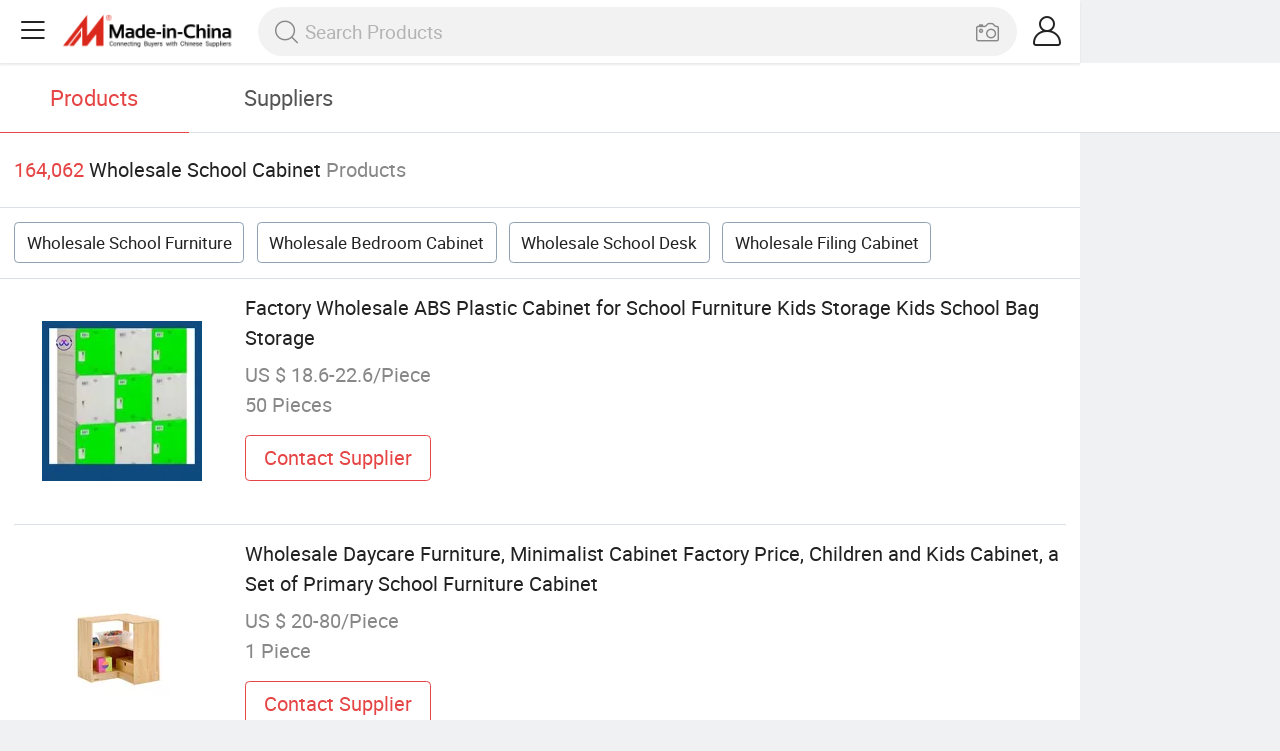

--- FILE ---
content_type: text/html;charset=UTF-8
request_url: https://m.made-in-china.com/wholesale/School-Cabinet.html
body_size: 16072
content:
<!DOCTYPE html>
<html lang="en">
<head>
	<meta charset="UTF-8">
	<meta name="viewport" content="initial-scale=1.0,user-scalable=no,maximum-scale=1,width=device-width">
	<title>Wholesale School Cabinet - Buy Reliable School Cabinet from School Cabinet Wholesalers On Made-in-China.com</title>
	 <meta name="description" content="Wholesale 164,062 school cabinet products from school cabinet wholesalers at Low Prices, You can wholesale school furniture,wholesale bedroom cabinet and more on Made-in-China.com." />
		<meta name="keywords" content="wholesale school cabinet,school cabinet wholesalers,wholesale school furniture,wholesale bedroom cabinet"/>
	 <link rel="canonical" href="https://m.made-in-china.com/wholesale/school-cabinet.html"/>
	  <link rel="next" href="https://m.made-in-china.com/wholesale/school-cabinet_2.html"/>
	 <link type="text/css" rel="stylesheet" href="https://www.micstatic.com/mic_touch/css/qp/wholesale-quick-new_68adf827.css" media="all" /> <link rel="apple-touch-icon-precomposed" href="https://www.micstatic.com/mic_touch/img/apple-touch-icon-57x57-precomposed.png?_v=1768540610568" />
<link rel="apple-touch-icon-precomposed" sizes="72x72" href="https://www.micstatic.com/mic_touch/img/apple-touch-icon-72x72-precomposed.png?_v=1768540610568" />
<link rel="apple-touch-icon-precomposed" sizes="114x114" href="https://www.micstatic.com/mic_touch/img/apple-touch-icon-114x114-precomposed.png?_v=1768540610568" />
<link rel="apple-touch-icon-precomposed" sizes="144x144" href="https://www.micstatic.com/mic_touch/img/apple-touch-icon-144x144-precomposed.png?_v=1768540610568" />
<meta name="theme-color" content="#fff"> <!-- Polyfill Code Begin --><script chaset="utf-8" type="text/javascript" src="https://www.micstatic.com/polyfill/polyfill-simplify_eb12d58d.js"></script><!-- Polyfill Code End --></head>
<body data-url="https://m.made-in-china.com/wholesale/School-Cabinet.html" >
  <input type="hidden" id="qaToken" value="0616a17d937f0e0792816d8e1c68f34f"/>
	<input type="hidden" id="qaSource" value="41">
	<input type="hidden" id="iqa-country" value="United_States"/>
	<input type="hidden" id="iqa-portrait" value="https://image.made-in-china.com/202f0j00ukAhzdCJGTew/Factory-Wholesale-ABS-Plastic-Cabinet-for-School-Furniture-Kids-Storage-Kids-School-Bag-Storage.jpg"/>
	<input name="ads_word" id="ads_word" type="hidden" value="school cabinet"/>
	<input type="hidden" name="iqa-tooltip-selecter" id="iqa-tooltip-selecter" value=".prod-wrap .prod-item:nth-child(8)" />
 <div class="wrap">
	<div id="m-header" ></div>
<script>
    function mHeaderSearchInit() {
        const funcName = 'mHeaderSearch';
        const app = new window[funcName]({target: document.getElementById('m-header'), props: {props: {"hi":"Hi","curLanCode":0,"about":[{"text":"About","link":"//m.made-in-china.com/about.html"},{"text":"User Agreement","link":"//m.made-in-china.com/terms"},{"text":"Privacy Policy","link":"//m.made-in-china.com/privacy"},{"text":"Contact","link":"mailto:buyerservice@made-in-china.com?subject=My question from mobile site"}],"certificate":{"copyright":"Copyright © 2026 Focus Technology Co., Ltd. All Rights Reserved","licence":null,"licenseCross":null,"icpRecord":null,"certificate":null,"businessLicense":null,"reserveNumber":null},"recommendedRankings":"Recommended Rankings","sites":[{"show":true,"text":"Star Buyer","link":"//m.made-in-china.com/tradeservice/star-buyer.html?uim_source=mobile&uim_medium=home_footer&uim_campaign=star_buyer"},{"show":true,"text":"PC Site","link":"https://www.made-in-china.com/products-search/hot-china-products/Wholesale_School_Cabinet.html"},{"show":true,"text":"Insights","link":"https://insights.made-in-china.com/"}],"foreign":true,"products":[{"text":"Hot Products","link":"//m.made-in-china.com/quick-products/"},{"text":"Hot Products Price","link":"//m.made-in-china.com/quick-products-price/"},{"text":"Wholesale Hot Products","link":"//m.made-in-china.com/wholesale-quick-products/"}],"searchText":null,"pageType":"0","imgLoadingText":"Searching","openMultiSearch":true,"joinFree":"Join Free","noneWord":"Please input keyword(s).","searchType":"0","searchBtn":"Search","signOut":null,"historyData":{"text":"Recent Searches","items":null},"logoUrl":"https://m.made-in-china.com","mlanKey":"word","showPicture":true,"slide":{"categories":{"show":true,"text":"Categories","icon":"icon-category","items":[{"text":"Manufacturing & Processing Machinery","link":"//m.made-in-china.com/catlist/Manufacturing-Processing-Machinery-1900000000.html","more":false},{"text":"Light Industry & Daily Use","link":"//m.made-in-china.com/catlist/Light-Industry-Daily-Use-1800000000.html","more":false},{"text":"Consumer Electronics","link":"//m.made-in-china.com/catlist/Consumer-Electronics-1400000000.html","more":false},{"text":"Construction & Decoration","link":"//m.made-in-china.com/catlist/Construction-Decoration-1500000000.html","more":false},{"text":"Industrial Equipment & Components","link":"//m.made-in-china.com/catlist/Industrial-Equipment-Components-3400000000.html","more":false},{"text":"Electrical & Electronics","link":"//m.made-in-china.com/catlist/Electrical-Electronics-1600000000.html","more":false},{"text":"Lights & Lighting","link":"//m.made-in-china.com/catlist/Lights-Lighting-3000000000.html","more":false},{"text":"View More","link":"//m.made-in-china.com/catlist","more":true}]},"rfq":{"show":true,"text":"Post Sourcing Request","icon":"icon-purchase","link":"//m.made-in-china.com/sourcing/tradeservice/quotation-request.html"},"getApp":{"show":true,"text":"Get App","icon":"icon-phone","link":"https://made-in-china.onelink.me/BKpe?af_xp=custom&pid=touch&is_retargeting=true&af_click_lookback=7d&af_cost_value=0&af_cost_currency=USD&af_dp=micbuyer%3A%2F%2Flauncher&c=homepage%20header-2025&pv_id="},"languages":{"show":true,"icon":"icon-earth","items":[{"text":"English","link":"//m.made-in-china.com","lanCode":0},{"text":"Español","link":"//es.made-in-china.com","lanCode":5},{"text":"Português","link":"//pt.made-in-china.com","lanCode":4},{"text":"Français","link":"//fr.made-in-china.com","lanCode":2},{"text":"Русский язык","link":"//ru.made-in-china.com","lanCode":3},{"text":"Italiano","link":"//it.made-in-china.com","lanCode":8},{"text":"Deutsch","link":"//de.made-in-china.com","lanCode":6},{"text":"Nederlands","link":"//nl.made-in-china.com","lanCode":7},{"text":"العربية","link":"//sa.made-in-china.com","lanCode":9},{"text":"한국의","link":"//kr.made-in-china.com","lanCode":11},{"text":"日本語","link":"//jp.made-in-china.com","lanCode":10},{"text":"हिन्दी","link":"//hi.made-in-china.com","lanCode":12},{"text":"ภาษาไทย","link":"//th.made-in-china.com","lanCode":13},{"text":"Türkçe","link":"//tr.made-in-china.com","lanCode":14},{"text":"Tiếng Việt","link":"//vi.made-in-china.com","lanCode":15},{"text":"Bahasa Indonesia","link":"//id.made-in-china.com","lanCode":16}]},"contact":{"show":true,"text":"Help","icon":"icon-headsets","link":"//m.made-in-china.com/contact/liveChat?redirectOnlineChatFlag=1"},"policy":[{"text":"User Agreement","link":"//m.made-in-china.com/terms"},{"text":"Privacy Policy","link":"//m.made-in-china.com/privacy"}],"hi":"Hi"},"signIn":"Sign In","searchItem":[{"text":"Products","link":"//www.made-in-china.com/quality-china-product/productSearch","type":"0","searchPlaceHolder":"Search Products"},{"text":"Suppliers","link":"//m.made-in-china.com/search/supplier","type":"1","searchPlaceHolder":"Search Suppliers"}],"formData":null,"onlineCustomerServiceUrl":null,"userType":"1","account":{"show":true,"icon":"icon-personal","showOnlineOrders":false,"userInfo":{"userName":null,"userType":"1","login":false},"items":[{"key":"inquiries","text":"Inquiries","icon":"icon-mail","link":"//m.made-in-china.com/inquiry","tip":"dot","dataLabel":"unReadMessageNumber"},{"key":"chats","text":"Chats","icon":"icon-tm","link":"//m.made-in-china.com/webtm/contacts#webim-touch/contacts","tip":"text","dataLabel":"unReadTmNumber"},{"key":"quotations","text":"Quotations","icon":"icon-buyer-sourcing","link":"//m.made-in-china.com/rfq/manage/received","tip":"dot","dataLabel":"unReadQuotationNumber"},{"key":"ratingReviews","text":"Rating & Reviews","icon":"icon-rating-reviews","link":"//m.made-in-china.com/user/review/list","tip":"dot","dataLabel":"unReadReviewNumber"},{"key":"favorites","text":"Favorites","icon":"icon-star","link":"//m.made-in-china.com/favorite/product","tip":null,"dataLabel":null},{"key":"follow","text":"Follow","icon":"icon-heart","link":"//m.made-in-china.com/buyer/follow/supplier","tip":null,"dataLabel":null},{"key":"associates","text":"Associates","icon":"icon-associates","link":"//m.made-in-china.com/buyer/associates/list?timeSelectType=5&pageSize=20","tip":null,"dataLabel":null}],"external":[{"icon":"icon-purchase","text":"Post Sourcing Request","link":"//m.made-in-china.com/rfq/post"}],"login":false}}}});
		const hoc=o=>(o.__proto__.$get=function(o){return this.$$.ctx[this.$$.props[o]]},o.__proto__.$getKeys=function(){return Object.keys(this.$$.props)},o.__proto__.$getProps=function(){return this.$get("props")},o.__proto__.$setProps=function(o){var t=this.$getKeys(),s={},p=this;t.forEach(function(o){s[o]=p.$get(o)}),s.props=Object.assign({},s.props,o),this.$set(s)},o.__proto__.$help=function(){console.log("\n            $set(props): void             | 设置props的值\n            $get(key: string): any        | 获取props指定key的值\n            $getKeys(): string[]          | 获取props所有key\n            $getProps(): any              | 获取props里key为props的值（适用nail）\n            $setProps(params: any): void  | 设置props里key为props的值（适用nail）\n            $on(ev, callback): func       | 添加事件监听，返回移除事件监听的函数\n            $destroy(): void              | 销毁组件并触发onDestroy事件\n        ")},o);
        window[`${funcName}Api`] = hoc(app);
    };
</script><script type="text/javascript" crossorigin="anonymous" onload="mHeaderSearchInit()" src="https://www.micstatic.com/nail/m/header-search_890d7499.js"></script> <div class="content-wrap">
		<div class="search-tabs-wrap">
			<div class="search-tabs">
				<span class="search-tab selected">Products</span>
				<a href="//m.made-in-china.com/search/supplier?word=school cabinet" rel="nofollow" class="search-tab">Suppliers</a>
			</div>
		</div>
		<div class="content-tip">
			<span class="tip-red">164,062</span>
			<span class="tip-name">Wholesale School Cabinet</span>
			<span class="tip-txt">Products</span>
		</div>
		 <div class="tag-wrap">
				 <a class="tag-item" href="/wholesale/school-furniture.html">Wholesale School Furniture</a>
				 <a class="tag-item" href="/wholesale/bedroom-cabinet.html">Wholesale Bedroom Cabinet</a>
				 <a class="tag-item" href="/wholesale/school-desk.html">Wholesale School Desk</a>
				 <a class="tag-item" href="/wholesale/filing-cabinet.html">Wholesale Filing Cabinet</a>
				 </div>
		 <div class="prod-wrap" faw-module="Search_prod_list">
			           <div class="prod-item " faw-exposure ads-data="t:80,aid:,srv_id:,ads_tp:,flx_deliv_tp:comb,si:1,pcid:kvQTBKgcCWhP,pdid:awRGAOUMXpbC,a:1,mds:36,pa:2,flx_deliv_tp:comb,delivery_region_cd:null,st:8">
							<div class="item-pic">
								   <a href="https://m.made-in-china.com/product/Factory-Wholesale-ABS-Plastic-Cabinet-for-School-Furniture-Kids-Storage-Kids-School-Bag-Storage-1922218196.html" class="item-name" ads-data="t:80,aid:,srv_id:,ads_tp:,flx_deliv_tp:comb,si:1,pcid:kvQTBKgcCWhP,pdid:awRGAOUMXpbC,a:1,mds:36,pa:2,flx_deliv_tp:comb,delivery_region_cd:null,st:8">
									     <img src="https://image.made-in-china.com/2f1j00ukAhzdCJGTew/Factory-Wholesale-ABS-Plastic-Cabinet-for-School-Furniture-Kids-Storage-Kids-School-Bag-Storage.jpg" alt="">
										  </a>
							</div>
							<div class="item-detail">
								   <a href="https://m.made-in-china.com/product/Factory-Wholesale-ABS-Plastic-Cabinet-for-School-Furniture-Kids-Storage-Kids-School-Bag-Storage-1922218196.html" class="item-name" ads-data="t:80,aid:,srv_id:,ads_tp:,flx_deliv_tp:comb,si:1,pcid:kvQTBKgcCWhP,pdid:awRGAOUMXpbC,a:1,mds:36,pa:2,flx_deliv_tp:comb,delivery_region_cd:null,st:2">Factory Wholesale ABS Plastic Cabinet for School Furniture Kids Storage Kids School Bag Storage</a>
									  <div class="item-prop">US $ 18.6-22.6/Piece</div>
								<div class="item-prop">50 Pieces</div>
								<a fun-inquiry-product class="item-btn" rel="nofollow" href="https://m.made-in-china.com/inquiry/send/product/1922218196?from=search&target=prod&word=school+cabinet" ads-data="t:80,aid:,srv_id:,ads_tp:,flx_deliv_tp:comb,si:1,pcid:kvQTBKgcCWhP,pdid:awRGAOUMXpbC,a:1,mds:36,pa:2,flx_deliv_tp:comb,delivery_region_cd:null,st:24">
									Contact Supplier
								</a>
							</div>
						</div>
					         <div class="prod-item " faw-exposure ads-data="t:80,aid:,srv_id:,ads_tp:,flx_deliv_tp:comb,si:1,pcid:MqixWgpdbaDb,pdid:RmepKkVbgnYs,a:2,mds:36,pa:2,flx_deliv_tp:comb,delivery_region_cd:null,st:8">
							<div class="item-pic">
								   <a href="https://m.made-in-china.com/product/Wholesale-Daycare-Furniture-Minimalist-Cabinet-Factory-Price-Children-and-Kids-Cabinet-a-Set-of-Primary-School-Furniture-Cabinet-2006578252.html" class="item-name" ads-data="t:80,aid:,srv_id:,ads_tp:,flx_deliv_tp:comb,si:1,pcid:MqixWgpdbaDb,pdid:RmepKkVbgnYs,a:2,mds:36,pa:2,flx_deliv_tp:comb,delivery_region_cd:null,st:8">
									     <img src="https://image.made-in-china.com/2f1j00zfrciVQBVEgy/Wholesale-Daycare-Furniture-Minimalist-Cabinet-Factory-Price-Children-and-Kids-Cabinet-a-Set-of-Primary-School-Furniture-Cabinet.jpg" alt="">
										  </a>
							</div>
							<div class="item-detail">
								   <a href="https://m.made-in-china.com/product/Wholesale-Daycare-Furniture-Minimalist-Cabinet-Factory-Price-Children-and-Kids-Cabinet-a-Set-of-Primary-School-Furniture-Cabinet-2006578252.html" class="item-name" ads-data="t:80,aid:,srv_id:,ads_tp:,flx_deliv_tp:comb,si:1,pcid:MqixWgpdbaDb,pdid:RmepKkVbgnYs,a:2,mds:36,pa:2,flx_deliv_tp:comb,delivery_region_cd:null,st:2">Wholesale Daycare Furniture, Minimalist Cabinet Factory Price, Children and Kids Cabinet, a Set of Primary School Furniture Cabinet</a>
									  <div class="item-prop">US $ 20-80/Piece</div>
								<div class="item-prop">1 Piece</div>
								<a fun-inquiry-product class="item-btn" rel="nofollow" href="https://m.made-in-china.com/inquiry/send/product/2006578252?from=search&target=prod&word=school+cabinet" ads-data="t:80,aid:,srv_id:,ads_tp:,flx_deliv_tp:comb,si:1,pcid:MqixWgpdbaDb,pdid:RmepKkVbgnYs,a:2,mds:36,pa:2,flx_deliv_tp:comb,delivery_region_cd:null,st:24">
									Contact Supplier
								</a>
							</div>
						</div>
					         <div class="prod-item " faw-exposure ads-data="t:80,aid:,srv_id:,ads_tp:,flx_deliv_tp:comb,si:1,pcid:vwLTXrQuJzit,pdid:BrYRiuFPaxkl,a:3,mds:36,pa:2,flx_deliv_tp:comb,delivery_region_cd:null,st:8">
							<div class="item-pic">
								   <a href="https://m.made-in-china.com/product/Wholesale-LED-Mirror-Bathroom-Vanity-with-Sink-and-Cabinet-for-Home-School-Hotel-Decor-2202944735.html" class="item-name" ads-data="t:80,aid:,srv_id:,ads_tp:,flx_deliv_tp:comb,si:1,pcid:vwLTXrQuJzit,pdid:BrYRiuFPaxkl,a:3,mds:36,pa:2,flx_deliv_tp:comb,delivery_region_cd:null,st:8">
									     <img src="https://image.made-in-china.com/2f1j00BMtvPQmJlKbI/Wholesale-LED-Mirror-Bathroom-Vanity-with-Sink-and-Cabinet-for-Home-School-Hotel-Decor.jpg" alt="">
										  </a>
							</div>
							<div class="item-detail">
								   <a href="https://m.made-in-china.com/product/Wholesale-LED-Mirror-Bathroom-Vanity-with-Sink-and-Cabinet-for-Home-School-Hotel-Decor-2202944735.html" class="item-name" ads-data="t:80,aid:,srv_id:,ads_tp:,flx_deliv_tp:comb,si:1,pcid:vwLTXrQuJzit,pdid:BrYRiuFPaxkl,a:3,mds:36,pa:2,flx_deliv_tp:comb,delivery_region_cd:null,st:2">Wholesale LED Mirror Bathroom Vanity with Sink and Cabinet for Home School Hotel Decor</a>
									  <div class="item-prop">US $ 49-52/Piece</div>
								<div class="item-prop">1 Piece</div>
								<a fun-inquiry-product class="item-btn" rel="nofollow" href="https://m.made-in-china.com/inquiry/send/product/2202944735?from=search&target=prod&word=school+cabinet" ads-data="t:80,aid:,srv_id:,ads_tp:,flx_deliv_tp:comb,si:1,pcid:vwLTXrQuJzit,pdid:BrYRiuFPaxkl,a:3,mds:36,pa:2,flx_deliv_tp:comb,delivery_region_cd:null,st:24">
									Contact Supplier
								</a>
							</div>
						</div>
					         <div class="prod-item " faw-exposure ads-data="t:80,aid:,srv_id:,ads_tp:,flx_deliv_tp:comb,si:1,pcid:MqixWgpdbaDb,pdid:OJBpUSbzbxrj,a:4,mds:36,pa:2,flx_deliv_tp:comb,delivery_region_cd:null,st:8">
							<div class="item-pic">
								   <a href="https://m.made-in-china.com/product/Wholesale-China-Factory-Children-Kindergarten-Kids-Cabinet-Furniture-Preschool-Tables-and-Chairs-School-Student-Classroom-Cabinet-Furniture-2007628972.html" class="item-name" ads-data="t:80,aid:,srv_id:,ads_tp:,flx_deliv_tp:comb,si:1,pcid:MqixWgpdbaDb,pdid:OJBpUSbzbxrj,a:4,mds:36,pa:2,flx_deliv_tp:comb,delivery_region_cd:null,st:8">
									     <img src="https://image.made-in-china.com/2f1j00OGkoEqacvQpb/Wholesale-China-Factory-Children-Kindergarten-Kids-Cabinet-Furniture-Preschool-Tables-and-Chairs-School-Student-Classroom-Cabinet-Furniture.jpg" alt="">
										  </a>
							</div>
							<div class="item-detail">
								   <a href="https://m.made-in-china.com/product/Wholesale-China-Factory-Children-Kindergarten-Kids-Cabinet-Furniture-Preschool-Tables-and-Chairs-School-Student-Classroom-Cabinet-Furniture-2007628972.html" class="item-name" ads-data="t:80,aid:,srv_id:,ads_tp:,flx_deliv_tp:comb,si:1,pcid:MqixWgpdbaDb,pdid:OJBpUSbzbxrj,a:4,mds:36,pa:2,flx_deliv_tp:comb,delivery_region_cd:null,st:2">Wholesale China Factory Children Kindergarten Kids Cabinet Furniture, Preschool Tables and Chairs, School Student Classroom Cabinet Furniture</a>
									  <div class="item-prop">US $ 200-250/Piece</div>
								<div class="item-prop">1 Piece</div>
								<a fun-inquiry-product class="item-btn" rel="nofollow" href="https://m.made-in-china.com/inquiry/send/product/2007628972?from=search&target=prod&word=school+cabinet" ads-data="t:80,aid:,srv_id:,ads_tp:,flx_deliv_tp:comb,si:1,pcid:MqixWgpdbaDb,pdid:OJBpUSbzbxrj,a:4,mds:36,pa:2,flx_deliv_tp:comb,delivery_region_cd:null,st:24">
									Contact Supplier
								</a>
							</div>
						</div>
					         <div class="prod-item " faw-exposure ads-data="t:80,aid:,srv_id:,ads_tp:,flx_deliv_tp:comb,si:1,pcid:MqixWgpdbaDb,pdid:qJbrSZUCCmYo,a:5,mds:36,pa:2,flx_deliv_tp:comb,delivery_region_cd:null,st:8">
							<div class="item-pic">
								   <a href="https://m.made-in-china.com/product/Wholesale-Chinahigh-Quality-Kids-Cabinet-Furniture-Baby-Wood-Furniture-Preschool-Tables-and-Chairs-School-Student-Classroom-Cabinet-Furniture-2006276692.html" class="item-name" ads-data="t:80,aid:,srv_id:,ads_tp:,flx_deliv_tp:comb,si:1,pcid:MqixWgpdbaDb,pdid:qJbrSZUCCmYo,a:5,mds:36,pa:2,flx_deliv_tp:comb,delivery_region_cd:null,st:8">
									     <img src="https://image.made-in-china.com/2f1j00atdbFpcgHJrR/Wholesale-Chinahigh-Quality-Kids-Cabinet-Furniture-Baby-Wood-Furniture-Preschool-Tables-and-Chairs-School-Student-Classroom-Cabinet-Furniture.jpg" alt="">
										  </a>
							</div>
							<div class="item-detail">
								   <a href="https://m.made-in-china.com/product/Wholesale-Chinahigh-Quality-Kids-Cabinet-Furniture-Baby-Wood-Furniture-Preschool-Tables-and-Chairs-School-Student-Classroom-Cabinet-Furniture-2006276692.html" class="item-name" ads-data="t:80,aid:,srv_id:,ads_tp:,flx_deliv_tp:comb,si:1,pcid:MqixWgpdbaDb,pdid:qJbrSZUCCmYo,a:5,mds:36,pa:2,flx_deliv_tp:comb,delivery_region_cd:null,st:2">Wholesale Chinahigh Quality Kids Cabinet Furniture, Baby Wood Furniture, Preschool Tables and Chairs, School Student Classroom Cabinet Furniture</a>
									  <div class="item-prop">US $ 80-180/Piece</div>
								<div class="item-prop">1 Piece</div>
								<a fun-inquiry-product class="item-btn" rel="nofollow" href="https://m.made-in-china.com/inquiry/send/product/2006276692?from=search&target=prod&word=school+cabinet" ads-data="t:80,aid:,srv_id:,ads_tp:,flx_deliv_tp:comb,si:1,pcid:MqixWgpdbaDb,pdid:qJbrSZUCCmYo,a:5,mds:36,pa:2,flx_deliv_tp:comb,delivery_region_cd:null,st:24">
									Contact Supplier
								</a>
							</div>
						</div>
					         <div class="prod-item " faw-exposure ads-data="t:80,aid:,srv_id:,ads_tp:,flx_deliv_tp:comb,si:1,pcid:BXhaEoWrZVcb,pdid:YroUIEpPFfhR,a:6,mds:36,pa:2,flx_deliv_tp:comb,delivery_region_cd:null,st:8">
							<div class="item-pic">
								   <a href="https://m.made-in-china.com/product/Wholesale-6-Door-Blue-Metal-Storage-Cabinet-Featuring-Customizable-Feature-for-Livingroom-School-2216242205.html" class="item-name" ads-data="t:80,aid:,srv_id:,ads_tp:,flx_deliv_tp:comb,si:1,pcid:BXhaEoWrZVcb,pdid:YroUIEpPFfhR,a:6,mds:36,pa:2,flx_deliv_tp:comb,delivery_region_cd:null,st:8">
									     <img src="https://image.made-in-china.com/2f1j00ShrCvtFySecq/Wholesale-6-Door-Blue-Metal-Storage-Cabinet-Featuring-Customizable-Feature-for-Livingroom-School.jpg" alt="">
										  </a>
							</div>
							<div class="item-detail">
								   <a href="https://m.made-in-china.com/product/Wholesale-6-Door-Blue-Metal-Storage-Cabinet-Featuring-Customizable-Feature-for-Livingroom-School-2216242205.html" class="item-name" ads-data="t:80,aid:,srv_id:,ads_tp:,flx_deliv_tp:comb,si:1,pcid:BXhaEoWrZVcb,pdid:YroUIEpPFfhR,a:6,mds:36,pa:2,flx_deliv_tp:comb,delivery_region_cd:null,st:2">Wholesale 6-Door Blue Metal Storage Cabinet Featuring Customizable Feature for Livingroom School</a>
									  <div class="item-prop">US $ 265-298/sets</div>
								<div class="item-prop">2 sets</div>
								<a fun-inquiry-product class="item-btn" rel="nofollow" href="https://m.made-in-china.com/inquiry/send/product/2216242205?from=search&target=prod&word=school+cabinet" ads-data="t:80,aid:,srv_id:,ads_tp:,flx_deliv_tp:comb,si:1,pcid:BXhaEoWrZVcb,pdid:YroUIEpPFfhR,a:6,mds:36,pa:2,flx_deliv_tp:comb,delivery_region_cd:null,st:24">
									Contact Supplier
								</a>
							</div>
						</div>
					         <div class="prod-item " faw-exposure ads-data="t:80,aid:,srv_id:,ads_tp:,flx_deliv_tp:comb,si:1,pcid:ebFxzCGPfvkc,pdid:ZRapsLdcrfWw,a:7,mds:36,pa:2,flx_deliv_tp:comb,delivery_region_cd:null,st:8">
							<div class="item-pic">
								   <a href="https://m.made-in-china.com/product/Wholesale-Project-Use-Office-School-Filing-Cabinet-Steel-Metal-Book-File-Storage-Cupboard-2211989935.html" class="item-name" ads-data="t:80,aid:,srv_id:,ads_tp:,flx_deliv_tp:comb,si:1,pcid:ebFxzCGPfvkc,pdid:ZRapsLdcrfWw,a:7,mds:36,pa:2,flx_deliv_tp:comb,delivery_region_cd:null,st:8">
									     <img src="https://image.made-in-china.com/2f1j00gldeyBhRlNqU/Wholesale-Project-Use-Office-School-Filing-Cabinet-Steel-Metal-Book-File-Storage-Cupboard.jpg" alt="">
										  </a>
							</div>
							<div class="item-detail">
								   <a href="https://m.made-in-china.com/product/Wholesale-Project-Use-Office-School-Filing-Cabinet-Steel-Metal-Book-File-Storage-Cupboard-2211989935.html" class="item-name" ads-data="t:80,aid:,srv_id:,ads_tp:,flx_deliv_tp:comb,si:1,pcid:ebFxzCGPfvkc,pdid:ZRapsLdcrfWw,a:7,mds:36,pa:2,flx_deliv_tp:comb,delivery_region_cd:null,st:2">Wholesale Project Use Office School Filing Cabinet Steel Metal Book File Storage Cupboard</a>
									  <div class="item-prop">US $ 48-52/Piece</div>
								<div class="item-prop">20 Pieces</div>
								<a fun-inquiry-product class="item-btn" rel="nofollow" href="https://m.made-in-china.com/inquiry/send/product/2211989935?from=search&target=prod&word=school+cabinet" ads-data="t:80,aid:,srv_id:,ads_tp:,flx_deliv_tp:comb,si:1,pcid:ebFxzCGPfvkc,pdid:ZRapsLdcrfWw,a:7,mds:36,pa:2,flx_deliv_tp:comb,delivery_region_cd:null,st:24">
									Contact Supplier
								</a>
							</div>
						</div>
					         <div class="prod-item " faw-exposure ads-data="t:80,aid:,srv_id:,ads_tp:,flx_deliv_tp:comb,si:1,pcid:ebFxzCGPfvkc,pdid:pTVYjmdCnRhN,a:8,mds:36,pa:2,flx_deliv_tp:comb,delivery_region_cd:null,st:8">
							<div class="item-pic">
								   <a href="https://m.made-in-china.com/product/Wholesale-Price-Office-School-Steel-Filing-Cupboard-Metal-File-Storage-Cabinet-2125988205.html" class="item-name" ads-data="t:80,aid:,srv_id:,ads_tp:,flx_deliv_tp:comb,si:1,pcid:ebFxzCGPfvkc,pdid:pTVYjmdCnRhN,a:8,mds:36,pa:2,flx_deliv_tp:comb,delivery_region_cd:null,st:8">
									     <img src="https://image.made-in-china.com/2f1j00hneqFjyRNSow/Wholesale-Price-Office-School-Steel-Filing-Cupboard-Metal-File-Storage-Cabinet.jpg" alt="">
										  </a>
							</div>
							<div class="item-detail">
								   <a href="https://m.made-in-china.com/product/Wholesale-Price-Office-School-Steel-Filing-Cupboard-Metal-File-Storage-Cabinet-2125988205.html" class="item-name" ads-data="t:80,aid:,srv_id:,ads_tp:,flx_deliv_tp:comb,si:1,pcid:ebFxzCGPfvkc,pdid:pTVYjmdCnRhN,a:8,mds:36,pa:2,flx_deliv_tp:comb,delivery_region_cd:null,st:2">Wholesale Price Office School Steel Filing Cupboard Metal File Storage Cabinet</a>
									  <div class="item-prop">US $ 53-55/pieces</div>
								<div class="item-prop">20 pieces</div>
								<a fun-inquiry-product class="item-btn" rel="nofollow" href="https://m.made-in-china.com/inquiry/send/product/2125988205?from=search&target=prod&word=school+cabinet" ads-data="t:80,aid:,srv_id:,ads_tp:,flx_deliv_tp:comb,si:1,pcid:ebFxzCGPfvkc,pdid:pTVYjmdCnRhN,a:8,mds:36,pa:2,flx_deliv_tp:comb,delivery_region_cd:null,st:24">
									Contact Supplier
								</a>
							</div>
						</div>
					         <div class="prod-item " faw-exposure ads-data="t:80,aid:,srv_id:,ads_tp:,flx_deliv_tp:comb,si:1,pcid:tvHAKGfTOkcM,pdid:TRgpfaqbutVk,a:9,mds:36,pa:2,flx_deliv_tp:comb,delivery_region_cd:null,st:8">
							<div class="item-pic">
								  <a href="https://www.made-in-china.com/price/prodetail_Office-Bookcase_TRgpfaqbutVk.html" class="item-name" ads-data="t:80,aid:,srv_id:,ads_tp:,flx_deliv_tp:comb,si:1,pcid:tvHAKGfTOkcM,pdid:TRgpfaqbutVk,a:9,mds:36,pa:2,flx_deliv_tp:comb,delivery_region_cd:null,st:8">
									      <img src="https://image.made-in-china.com/2f1j00TVJekylWQwoM/Wholesale-DIY-Free-Combination-Simple-School-Classroom-Students-Storage-Cabinet.jpg" alt="">
										  </a>
							</div>
							<div class="item-detail">
								  <a href="https://www.made-in-china.com/price/prodetail_Office-Bookcase_TRgpfaqbutVk.html" class="item-name" ads-data="t:80,aid:,srv_id:,ads_tp:,flx_deliv_tp:comb,si:1,pcid:tvHAKGfTOkcM,pdid:TRgpfaqbutVk,a:9,mds:36,pa:2,flx_deliv_tp:comb,delivery_region_cd:null,st:2">Wholesale DIY Free Combination Simple School Classroom Students Storage Cabinet</a>
									   <div class="item-prop">US $ 2.9/piece</div>
								<div class="item-prop">17 piece</div>
								<a fun-inquiry-product class="item-btn" rel="nofollow" href="https://m.made-in-china.com/inquiry/send/product/2213615115?from=search&target=prod&word=school+cabinet" ads-data="t:80,aid:,srv_id:,ads_tp:,flx_deliv_tp:comb,si:1,pcid:tvHAKGfTOkcM,pdid:TRgpfaqbutVk,a:9,mds:36,pa:2,flx_deliv_tp:comb,delivery_region_cd:null,st:24">
									Contact Supplier
								</a>
							</div>
						</div>
					         <div class="prod-item " faw-exposure ads-data="t:80,aid:,srv_id:,ads_tp:,flx_deliv_tp:comb,si:1,pcid:gdVaSITubPDq,pdid:eZbTjnFHSBay,a:10,mds:36,pa:2,flx_deliv_tp:comb,delivery_region_cd:null,st:8">
							<div class="item-pic">
								   <a href="https://m.made-in-china.com/product/Wholesale-Metal-Mobile-Pedestal-Office-Furniture-Triple-Drawers-Desk-Mobile-Filing-Cabinet-Lockable-Outdoor-School-Gym-Cabinet-1976988601.html" class="item-name" ads-data="t:80,aid:,srv_id:,ads_tp:,flx_deliv_tp:comb,si:1,pcid:gdVaSITubPDq,pdid:eZbTjnFHSBay,a:10,mds:36,pa:2,flx_deliv_tp:comb,delivery_region_cd:null,st:8">
									     <img src="https://image.made-in-china.com/2f1j00PFoWOrenSbGK/Wholesale-Metal-Mobile-Pedestal-Office-Furniture-Triple-Drawers-Desk-Mobile-Filing-Cabinet-Lockable-Outdoor-School-Gym-Cabinet.jpg" alt="">
										  </a>
							</div>
							<div class="item-detail">
								   <a href="https://m.made-in-china.com/product/Wholesale-Metal-Mobile-Pedestal-Office-Furniture-Triple-Drawers-Desk-Mobile-Filing-Cabinet-Lockable-Outdoor-School-Gym-Cabinet-1976988601.html" class="item-name" ads-data="t:80,aid:,srv_id:,ads_tp:,flx_deliv_tp:comb,si:1,pcid:gdVaSITubPDq,pdid:eZbTjnFHSBay,a:10,mds:36,pa:2,flx_deliv_tp:comb,delivery_region_cd:null,st:2">Wholesale Metal Mobile Pedestal Office Furniture Triple Drawers Desk Mobile Filing Cabinet Lockable Outdoor School Gym Cabinet</a>
									  <div class="item-prop">US $ 35-40/Piece</div>
								<div class="item-prop">50 Pieces</div>
								<a fun-inquiry-product class="item-btn" rel="nofollow" href="https://m.made-in-china.com/inquiry/send/product/1976988601?from=search&target=prod&word=school+cabinet" ads-data="t:80,aid:,srv_id:,ads_tp:,flx_deliv_tp:comb,si:1,pcid:gdVaSITubPDq,pdid:eZbTjnFHSBay,a:10,mds:36,pa:2,flx_deliv_tp:comb,delivery_region_cd:null,st:24">
									Contact Supplier
								</a>
							</div>
						</div>
					         <div class="prod-item " faw-exposure ads-data="t:80,aid:,srv_id:,ads_tp:,flx_deliv_tp:comb,si:1,pcid:WXZAaHqOMIVv,pdid:RGxrVtZTVhci,a:11,mds:36,pa:2,flx_deliv_tp:comb,delivery_region_cd:null,st:8">
							<div class="item-pic">
								   <a href="https://m.made-in-china.com/product/CE-Approved-Metal-Safety-Storage-Cabinet-Manufacturer-Wholesale-Fireproof-Flammable-Dangerous-Goods-School-Chemical-Laboratory-2150954215.html" class="item-name" ads-data="t:80,aid:,srv_id:,ads_tp:,flx_deliv_tp:comb,si:1,pcid:WXZAaHqOMIVv,pdid:RGxrVtZTVhci,a:11,mds:36,pa:2,flx_deliv_tp:comb,delivery_region_cd:null,st:8">
									     <img src="https://image.made-in-china.com/2f1j00VahBLKAWrZbH/CE-Approved-Metal-Safety-Storage-Cabinet-Manufacturer-Wholesale-Fireproof-Flammable-Dangerous-Goods-School-Chemical-Laboratory.jpg" alt="">
										  </a>
							</div>
							<div class="item-detail">
								   <a href="https://m.made-in-china.com/product/CE-Approved-Metal-Safety-Storage-Cabinet-Manufacturer-Wholesale-Fireproof-Flammable-Dangerous-Goods-School-Chemical-Laboratory-2150954215.html" class="item-name" ads-data="t:80,aid:,srv_id:,ads_tp:,flx_deliv_tp:comb,si:1,pcid:WXZAaHqOMIVv,pdid:RGxrVtZTVhci,a:11,mds:36,pa:2,flx_deliv_tp:comb,delivery_region_cd:null,st:2">CE Approved Metal Safety Storage Cabinet Manufacturer Wholesale Fireproof Flammable Dangerous Goods School Chemical Laboratory</a>
									  <div class="item-prop">US $ 100-650/Set</div>
								<div class="item-prop">5 Sets</div>
								<a fun-inquiry-product class="item-btn" rel="nofollow" href="https://m.made-in-china.com/inquiry/send/product/2150954215?from=search&target=prod&word=school+cabinet" ads-data="t:80,aid:,srv_id:,ads_tp:,flx_deliv_tp:comb,si:1,pcid:WXZAaHqOMIVv,pdid:RGxrVtZTVhci,a:11,mds:36,pa:2,flx_deliv_tp:comb,delivery_region_cd:null,st:24">
									Contact Supplier
								</a>
							</div>
						</div>
					         <div class="prod-item " faw-exposure ads-data="t:80,aid:,srv_id:,ads_tp:,flx_deliv_tp:comb,si:1,pcid:uwWfojDcAgHL,pdid:jRJYIdyrEoWq,a:12,mds:36,pa:2,flx_deliv_tp:comb,delivery_region_cd:null,st:8">
							<div class="item-pic">
								   <a href="https://m.made-in-china.com/product/Spaceunited-Factory-Wholesale-Steel-Storage-Cabinets-for-Home-School-and-Office-Use-2260846895.html" class="item-name" ads-data="t:80,aid:,srv_id:,ads_tp:,flx_deliv_tp:comb,si:1,pcid:uwWfojDcAgHL,pdid:jRJYIdyrEoWq,a:12,mds:36,pa:2,flx_deliv_tp:comb,delivery_region_cd:null,st:8">
									     <img src="https://image.made-in-china.com/2f1j00NnBCfUmECrkQ/Spaceunited-Factory-Wholesale-Steel-Storage-Cabinets-for-Home-School-and-Office-Use.jpg" alt="">
										  </a>
							</div>
							<div class="item-detail">
								   <a href="https://m.made-in-china.com/product/Spaceunited-Factory-Wholesale-Steel-Storage-Cabinets-for-Home-School-and-Office-Use-2260846895.html" class="item-name" ads-data="t:80,aid:,srv_id:,ads_tp:,flx_deliv_tp:comb,si:1,pcid:uwWfojDcAgHL,pdid:jRJYIdyrEoWq,a:12,mds:36,pa:2,flx_deliv_tp:comb,delivery_region_cd:null,st:2">Spaceunited Factory Wholesale Steel Storage Cabinets for Home, School, and Office Use</a>
									  <div class="item-prop">US $ 509.68-554.98/Set</div>
								<div class="item-prop">2 Sets</div>
								<a fun-inquiry-product class="item-btn" rel="nofollow" href="https://m.made-in-china.com/inquiry/send/product/2260846895?from=search&target=prod&word=school+cabinet" ads-data="t:80,aid:,srv_id:,ads_tp:,flx_deliv_tp:comb,si:1,pcid:uwWfojDcAgHL,pdid:jRJYIdyrEoWq,a:12,mds:36,pa:2,flx_deliv_tp:comb,delivery_region_cd:null,st:24">
									Contact Supplier
								</a>
							</div>
						</div>
					         <div class="prod-item " faw-exposure ads-data="t:80,aid:,srv_id:,ads_tp:,flx_deliv_tp:comb,si:1,pcid:gdVaSITubPDq,pdid:CZbfyHSxrXtP,a:13,mds:36,pa:2,flx_deliv_tp:comb,delivery_region_cd:null,st:8">
							<div class="item-pic">
								   <a href="https://m.made-in-china.com/product/Wholesale-Cheap-Cabinet-Cold-Rolled-Steel-Double-Door-Customized-Cabinet-for-Hotel-Gym-School-Barrack-Supermarket-Cabinet-1976783841.html" class="item-name" ads-data="t:80,aid:,srv_id:,ads_tp:,flx_deliv_tp:comb,si:1,pcid:gdVaSITubPDq,pdid:CZbfyHSxrXtP,a:13,mds:36,pa:2,flx_deliv_tp:comb,delivery_region_cd:null,st:8">
									     <img src="https://image.made-in-china.com/2f1j00NOiWBzVjkoRe/Wholesale-Cheap-Cabinet-Cold-Rolled-Steel-Double-Door-Customized-Cabinet-for-Hotel-Gym-School-Barrack-Supermarket-Cabinet.jpg" alt="">
										  </a>
							</div>
							<div class="item-detail">
								   <a href="https://m.made-in-china.com/product/Wholesale-Cheap-Cabinet-Cold-Rolled-Steel-Double-Door-Customized-Cabinet-for-Hotel-Gym-School-Barrack-Supermarket-Cabinet-1976783841.html" class="item-name" ads-data="t:80,aid:,srv_id:,ads_tp:,flx_deliv_tp:comb,si:1,pcid:gdVaSITubPDq,pdid:CZbfyHSxrXtP,a:13,mds:36,pa:2,flx_deliv_tp:comb,delivery_region_cd:null,st:2">Wholesale Cheap Cabinet Cold Rolled Steel Double Door Customized Cabinet for Hotel Gym School Barrack Supermarket Cabinet</a>
									  <div class="item-prop">US $ 88-95/Piece</div>
								<div class="item-prop">20 Pieces</div>
								<a fun-inquiry-product class="item-btn" rel="nofollow" href="https://m.made-in-china.com/inquiry/send/product/1976783841?from=search&target=prod&word=school+cabinet" ads-data="t:80,aid:,srv_id:,ads_tp:,flx_deliv_tp:comb,si:1,pcid:gdVaSITubPDq,pdid:CZbfyHSxrXtP,a:13,mds:36,pa:2,flx_deliv_tp:comb,delivery_region_cd:null,st:24">
									Contact Supplier
								</a>
							</div>
						</div>
					         <div class="prod-item " faw-exposure ads-data="t:80,aid:,srv_id:,ads_tp:,flx_deliv_tp:comb,si:1,pcid:uwWfojDcAgHL,pdid:LTKUudVcYgrR,a:14,mds:36,pa:2,flx_deliv_tp:comb,delivery_region_cd:null,st:8">
							<div class="item-pic">
								   <a href="https://m.made-in-china.com/product/Spaceunited-Wholesale-Door-Cabinets-Furniture-Mobile-Base-School-Office-Home-Small-Kitchen-Cabinets-2137532392.html" class="item-name" ads-data="t:80,aid:,srv_id:,ads_tp:,flx_deliv_tp:comb,si:1,pcid:uwWfojDcAgHL,pdid:LTKUudVcYgrR,a:14,mds:36,pa:2,flx_deliv_tp:comb,delivery_region_cd:null,st:8">
									     <img src="https://image.made-in-china.com/2f1j00ZAIqbkazAego/Spaceunited-Wholesale-Door-Cabinets-Furniture-Mobile-Base-School-Office-Home-Small-Kitchen-Cabinets.jpg" alt="">
										  </a>
							</div>
							<div class="item-detail">
								   <a href="https://m.made-in-china.com/product/Spaceunited-Wholesale-Door-Cabinets-Furniture-Mobile-Base-School-Office-Home-Small-Kitchen-Cabinets-2137532392.html" class="item-name" ads-data="t:80,aid:,srv_id:,ads_tp:,flx_deliv_tp:comb,si:1,pcid:uwWfojDcAgHL,pdid:LTKUudVcYgrR,a:14,mds:36,pa:2,flx_deliv_tp:comb,delivery_region_cd:null,st:2">Spaceunited Wholesale Door Cabinets Furniture Mobile Base School Office Home Small Kitchen Cabinets</a>
									  <div class="item-prop">US $ 130.17-141.74/Set</div>
								<div class="item-prop">2 Sets</div>
								<a fun-inquiry-product class="item-btn" rel="nofollow" href="https://m.made-in-china.com/inquiry/send/product/2137532392?from=search&target=prod&word=school+cabinet" ads-data="t:80,aid:,srv_id:,ads_tp:,flx_deliv_tp:comb,si:1,pcid:uwWfojDcAgHL,pdid:LTKUudVcYgrR,a:14,mds:36,pa:2,flx_deliv_tp:comb,delivery_region_cd:null,st:24">
									Contact Supplier
								</a>
							</div>
						</div>
					         <div class="prod-item " faw-exposure ads-data="t:80,aid:,srv_id:,ads_tp:,flx_deliv_tp:comb,si:1,pcid:gBuGxLMAJkYF,pdid:uRrpCZMHbUcP,a:15,mds:36,pa:2,flx_deliv_tp:comb,delivery_region_cd:null,st:8">
							<div class="item-pic">
								   <a href="https://m.made-in-china.com/product/Solid-Wooden-Wholesale-Custom-Modular-Flat-Pack-American-Dog-Food-Modern-School-Bag-Storage-Cabinet-2222683395.html" class="item-name" ads-data="t:80,aid:,srv_id:,ads_tp:,flx_deliv_tp:comb,si:1,pcid:gBuGxLMAJkYF,pdid:uRrpCZMHbUcP,a:15,mds:36,pa:2,flx_deliv_tp:comb,delivery_region_cd:null,st:8">
									     <img src="https://image.made-in-china.com/2f1j00jcuBrRanZvko/Solid-Wooden-Wholesale-Custom-Modular-Flat-Pack-American-Dog-Food-Modern-School-Bag-Storage-Cabinet.jpg" alt="">
										  </a>
							</div>
							<div class="item-detail">
								   <a href="https://m.made-in-china.com/product/Solid-Wooden-Wholesale-Custom-Modular-Flat-Pack-American-Dog-Food-Modern-School-Bag-Storage-Cabinet-2222683395.html" class="item-name" ads-data="t:80,aid:,srv_id:,ads_tp:,flx_deliv_tp:comb,si:1,pcid:gBuGxLMAJkYF,pdid:uRrpCZMHbUcP,a:15,mds:36,pa:2,flx_deliv_tp:comb,delivery_region_cd:null,st:2">Solid Wooden Wholesale Custom Modular Flat Pack American Dog Food Modern School Bag Storage Cabinet</a>
									  <div class="item-prop">US $ 48-95/Square Meter</div>
								<div class="item-prop">5 Square Meters</div>
								<a fun-inquiry-product class="item-btn" rel="nofollow" href="https://m.made-in-china.com/inquiry/send/product/2222683395?from=search&target=prod&word=school+cabinet" ads-data="t:80,aid:,srv_id:,ads_tp:,flx_deliv_tp:comb,si:1,pcid:gBuGxLMAJkYF,pdid:uRrpCZMHbUcP,a:15,mds:36,pa:2,flx_deliv_tp:comb,delivery_region_cd:null,st:24">
									Contact Supplier
								</a>
							</div>
						</div>
					         <div class="prod-item " faw-exposure ads-data="t:80,aid:,srv_id:ImzxXukCYJhB,ads_tp:dingtui2,si:1,pcid:ZwUAsrGTHRiW,pdid:hAnpCBwJgRkH,a:16,mds:36,pa:2,flx_deliv_tp:ads,delivery_region_cd:1,st:8">
							<div class="item-pic">
								   <a href="https://m.made-in-china.com/product/M-W-Manufacturer-Wholesale-Price-Steel-Locker-Cabinet-Metal-School-Storage-6-Door-Locker-Gym-Locker-for-Sale-2120984575.html" class="item-name" ads-data="t:80,aid:,srv_id:ImzxXukCYJhB,ads_tp:dingtui2,si:1,pcid:ZwUAsrGTHRiW,pdid:hAnpCBwJgRkH,a:16,mds:36,pa:2,flx_deliv_tp:ads,delivery_region_cd:1,st:8">
									     <img src="https://image.made-in-china.com/2f1j00lOFcLuqdiMow/M-W-Manufacturer-Wholesale-Price-Steel-Locker-Cabinet-Metal-School-Storage-6-Door-Locker-Gym-Locker-for-Sale.jpg" alt="">
										  </a>
							</div>
							<div class="item-detail">
								   <a href="https://m.made-in-china.com/product/M-W-Manufacturer-Wholesale-Price-Steel-Locker-Cabinet-Metal-School-Storage-6-Door-Locker-Gym-Locker-for-Sale-2120984575.html" class="item-name" ads-data="t:80,aid:,srv_id:ImzxXukCYJhB,ads_tp:dingtui2,si:1,pcid:ZwUAsrGTHRiW,pdid:hAnpCBwJgRkH,a:16,mds:36,pa:2,flx_deliv_tp:ads,delivery_region_cd:1,st:2">M&amp;W Manufacturer Wholesale Price Steel Locker Cabinet Metal School Storage 6 Door Locker Gym Locker for Sale</a>
									  <div class="item-prop">US $ 229.13-282.34/Piece</div>
								<div class="item-prop">5 Pieces</div>
								<a fun-inquiry-product class="item-btn" rel="nofollow" href="https://m.made-in-china.com/inquiry/send/product/2120984575?from=search&target=prod&word=school+cabinet" ads-data="t:80,aid:,srv_id:ImzxXukCYJhB,ads_tp:dingtui2,si:1,pcid:ZwUAsrGTHRiW,pdid:hAnpCBwJgRkH,a:16,mds:36,pa:2,flx_deliv_tp:ads,delivery_region_cd:1,st:24">
									Contact Supplier
								</a>
							</div>
						</div>
					         <div class="prod-item " faw-exposure ads-data="t:80,aid:,srv_id:,ads_tp:,flx_deliv_tp:comb,si:1,pcid:mvWTPZrjEkcX,pdid:iASRHdDKXupl,a:17,mds:36,pa:2,flx_deliv_tp:comb,delivery_region_cd:null,st:8">
							<div class="item-pic">
								   <a href="https://m.made-in-china.com/product/Wholesale-New-School-Metal-Filing-Cabinet-Sturdy-and-Durable-Structure-Environmentally-Friendly-Coating-2137444492.html" class="item-name" ads-data="t:80,aid:,srv_id:,ads_tp:,flx_deliv_tp:comb,si:1,pcid:mvWTPZrjEkcX,pdid:iASRHdDKXupl,a:17,mds:36,pa:2,flx_deliv_tp:comb,delivery_region_cd:null,st:8">
									     <img src="https://image.made-in-china.com/2f1j00NArbQkoqZCpE/Wholesale-New-School-Metal-Filing-Cabinet-Sturdy-and-Durable-Structure-Environmentally-Friendly-Coating.jpg" alt="">
										  </a>
							</div>
							<div class="item-detail">
								   <a href="https://m.made-in-china.com/product/Wholesale-New-School-Metal-Filing-Cabinet-Sturdy-and-Durable-Structure-Environmentally-Friendly-Coating-2137444492.html" class="item-name" ads-data="t:80,aid:,srv_id:,ads_tp:,flx_deliv_tp:comb,si:1,pcid:mvWTPZrjEkcX,pdid:iASRHdDKXupl,a:17,mds:36,pa:2,flx_deliv_tp:comb,delivery_region_cd:null,st:2">Wholesale New School Metal Filing Cabinet, Sturdy and Durable Structure, Environmentally Friendly Coating</a>
									  <div class="item-prop">US $ 70-150/Piece</div>
								<div class="item-prop">10 Pieces</div>
								<a fun-inquiry-product class="item-btn" rel="nofollow" href="https://m.made-in-china.com/inquiry/send/product/2137444492?from=search&target=prod&word=school+cabinet" ads-data="t:80,aid:,srv_id:,ads_tp:,flx_deliv_tp:comb,si:1,pcid:mvWTPZrjEkcX,pdid:iASRHdDKXupl,a:17,mds:36,pa:2,flx_deliv_tp:comb,delivery_region_cd:null,st:24">
									Contact Supplier
								</a>
							</div>
						</div>
					         <div class="prod-item prod-item-lg" faw-exposure ads-data="t:80,aid:,srv_id:,ads_tp:,flx_deliv_tp:comb,si:1,pcid:glJnPCrEmmuK,pdid:kSlmnvAVJuYe,a:18,mds:36,pa:2,flx_deliv_tp:comb,delivery_region_cd:null,st:8">
							<div class="item-pic">
								  <a href="https://www.made-in-china.com/price/prodetail_Filing-Cabinet_kSlmnvAVJuYe.html" class="item-name" ads-data="t:80,aid:,srv_id:,ads_tp:,flx_deliv_tp:comb,si:1,pcid:glJnPCrEmmuK,pdid:kSlmnvAVJuYe,a:18,mds:36,pa:2,flx_deliv_tp:comb,delivery_region_cd:null,st:8">
									     <img src="https://image.made-in-china.com/202f0j00vOdTaEjnhLzU/Wholesale-School-Kindergarten-Classroom-Furniture-Wood-Storage-Cabinet.jpg" alt="">
										   </a>
							</div>
							<div class="item-detail">
								  <a href="https://www.made-in-china.com/price/prodetail_Filing-Cabinet_kSlmnvAVJuYe.html" class="item-name" ads-data="t:80,aid:,srv_id:,ads_tp:,flx_deliv_tp:comb,si:1,pcid:glJnPCrEmmuK,pdid:kSlmnvAVJuYe,a:18,mds:36,pa:2,flx_deliv_tp:comb,delivery_region_cd:null,st:2">Wholesale School Kindergarten Classroom Furniture Wood Storage Cabinet</a>
									   <div class="item-prop">US $ 80/Piece</div>
								<div class="item-prop">20 Pieces</div>
								<a fun-inquiry-product class="item-btn" rel="nofollow" href="https://m.made-in-china.com/inquiry/send/product/734106572?from=search&target=prod&word=school+cabinet" ads-data="t:80,aid:,srv_id:,ads_tp:,flx_deliv_tp:comb,si:1,pcid:glJnPCrEmmuK,pdid:kSlmnvAVJuYe,a:18,mds:36,pa:2,flx_deliv_tp:comb,delivery_region_cd:null,st:24">
									Contact Supplier
								</a>
							</div>
						</div>
					         <div class="prod-item " faw-exposure ads-data="t:80,aid:,srv_id:,ads_tp:,flx_deliv_tp:comb,si:1,pcid:sMcQuVDyhAHf,pdid:rKPQjWmdbbRl,a:19,mds:36,pa:2,flx_deliv_tp:comb,delivery_region_cd:null,st:8">
							<div class="item-pic">
								   <a href="https://m.made-in-china.com/product/Wholesale-Price-Gym-School-Mall-Metal-Locker-Storage-Cabinet-763084252.html" class="item-name" ads-data="t:80,aid:,srv_id:,ads_tp:,flx_deliv_tp:comb,si:1,pcid:sMcQuVDyhAHf,pdid:rKPQjWmdbbRl,a:19,mds:36,pa:2,flx_deliv_tp:comb,delivery_region_cd:null,st:8">
									     <img src="https://image.made-in-china.com/2f1j00tTLGogMWjYzD/Wholesale-Price-Gym-School-Mall-Metal-Locker-Storage-Cabinet.jpg" alt="">
										  </a>
							</div>
							<div class="item-detail">
								   <a href="https://m.made-in-china.com/product/Wholesale-Price-Gym-School-Mall-Metal-Locker-Storage-Cabinet-763084252.html" class="item-name" ads-data="t:80,aid:,srv_id:,ads_tp:,flx_deliv_tp:comb,si:1,pcid:sMcQuVDyhAHf,pdid:rKPQjWmdbbRl,a:19,mds:36,pa:2,flx_deliv_tp:comb,delivery_region_cd:null,st:2">Wholesale Price Gym School Mall Metal Locker Storage Cabinet</a>
									  <div class="item-prop">US $ 15-30/Piece</div>
								<div class="item-prop">50 Pieces</div>
								<a fun-inquiry-product class="item-btn" rel="nofollow" href="https://m.made-in-china.com/inquiry/send/product/763084252?from=search&target=prod&word=school+cabinet" ads-data="t:80,aid:,srv_id:,ads_tp:,flx_deliv_tp:comb,si:1,pcid:sMcQuVDyhAHf,pdid:rKPQjWmdbbRl,a:19,mds:36,pa:2,flx_deliv_tp:comb,delivery_region_cd:null,st:24">
									Contact Supplier
								</a>
							</div>
						</div>
					         <div class="prod-item " faw-exposure ads-data="t:80,aid:,srv_id:,ads_tp:,flx_deliv_tp:comb,si:1,pcid:jeqxdAZHrfib,pdid:PFQAEBLcaDkl,a:20,mds:36,pa:2,flx_deliv_tp:comb,delivery_region_cd:null,st:8">
							<div class="item-pic">
								   <a href="https://m.made-in-china.com/product/China-Factory-Wholesale-School-Modern-Luxury-Kitchen-Cabinet-Set-1940304375.html" class="item-name" ads-data="t:80,aid:,srv_id:,ads_tp:,flx_deliv_tp:comb,si:1,pcid:jeqxdAZHrfib,pdid:PFQAEBLcaDkl,a:20,mds:36,pa:2,flx_deliv_tp:comb,delivery_region_cd:null,st:8">
									     <img src="https://image.made-in-china.com/2f1j00jMAifFnciNoD/China-Factory-Wholesale-School-Modern-Luxury-Kitchen-Cabinet-Set.jpg" alt="">
										  </a>
							</div>
							<div class="item-detail">
								   <a href="https://m.made-in-china.com/product/China-Factory-Wholesale-School-Modern-Luxury-Kitchen-Cabinet-Set-1940304375.html" class="item-name" ads-data="t:80,aid:,srv_id:,ads_tp:,flx_deliv_tp:comb,si:1,pcid:jeqxdAZHrfib,pdid:PFQAEBLcaDkl,a:20,mds:36,pa:2,flx_deliv_tp:comb,delivery_region_cd:null,st:2">China Factory Wholesale School Modern Luxury Kitchen Cabinet Set</a>
									  <div class="item-prop">US $ 98/Piece</div>
								<div class="item-prop">30 Pieces</div>
								<a fun-inquiry-product class="item-btn" rel="nofollow" href="https://m.made-in-china.com/inquiry/send/product/1940304375?from=search&target=prod&word=school+cabinet" ads-data="t:80,aid:,srv_id:,ads_tp:,flx_deliv_tp:comb,si:1,pcid:jeqxdAZHrfib,pdid:PFQAEBLcaDkl,a:20,mds:36,pa:2,flx_deliv_tp:comb,delivery_region_cd:null,st:24">
									Contact Supplier
								</a>
							</div>
						</div>
					         <div class="prod-item " faw-exposure ads-data="t:80,aid:,srv_id:,ads_tp:,flx_deliv_tp:comb,si:1,pcid:HeBQbOYDAJcs,pdid:vZkfpaLDYHYi,a:21,mds:36,pa:2,flx_deliv_tp:comb,delivery_region_cd:null,st:8">
							<div class="item-pic">
								   <a href="https://m.made-in-china.com/product/Wholesale-School-Modern-Design-Lockable-Storage-Steel-Cabinet-with-Two-Doors-1945324712.html" class="item-name" ads-data="t:80,aid:,srv_id:,ads_tp:,flx_deliv_tp:comb,si:1,pcid:HeBQbOYDAJcs,pdid:vZkfpaLDYHYi,a:21,mds:36,pa:2,flx_deliv_tp:comb,delivery_region_cd:null,st:8">
									     <img src="https://image.made-in-china.com/2f1j00OZdiIRtlOapT/Wholesale-School-Modern-Design-Lockable-Storage-Steel-Cabinet-with-Two-Doors.jpg" alt="">
										  </a>
							</div>
							<div class="item-detail">
								   <a href="https://m.made-in-china.com/product/Wholesale-School-Modern-Design-Lockable-Storage-Steel-Cabinet-with-Two-Doors-1945324712.html" class="item-name" ads-data="t:80,aid:,srv_id:,ads_tp:,flx_deliv_tp:comb,si:1,pcid:HeBQbOYDAJcs,pdid:vZkfpaLDYHYi,a:21,mds:36,pa:2,flx_deliv_tp:comb,delivery_region_cd:null,st:2">Wholesale School Modern Design Lockable Storage Steel Cabinet with Two Doors</a>
									  <div class="item-prop">US $ 45-110/Piece</div>
								<div class="item-prop">1 Piece</div>
								<a fun-inquiry-product class="item-btn" rel="nofollow" href="https://m.made-in-china.com/inquiry/send/product/1945324712?from=search&target=prod&word=school+cabinet" ads-data="t:80,aid:,srv_id:,ads_tp:,flx_deliv_tp:comb,si:1,pcid:HeBQbOYDAJcs,pdid:vZkfpaLDYHYi,a:21,mds:36,pa:2,flx_deliv_tp:comb,delivery_region_cd:null,st:24">
									Contact Supplier
								</a>
							</div>
						</div>
					         <div class="prod-item " faw-exposure ads-data="t:80,aid:,srv_id:,ads_tp:,flx_deliv_tp:comb,si:1,pcid:glJnPCrEmmuK,pdid:NKDEAPfcJuYo,a:22,mds:36,pa:2,flx_deliv_tp:comb,delivery_region_cd:null,st:8">
							<div class="item-pic">
								   <a href="https://m.made-in-china.com/product/School-Nursery-Kindergarten-Classroom-Library-Furniture-Color-Customized-Wooden-Children-Toy-Storage-Cabinet-for-Kids-734116832.html" class="item-name" ads-data="t:80,aid:,srv_id:,ads_tp:,flx_deliv_tp:comb,si:1,pcid:glJnPCrEmmuK,pdid:NKDEAPfcJuYo,a:22,mds:36,pa:2,flx_deliv_tp:comb,delivery_region_cd:null,st:8">
									     <img src="https://image.made-in-china.com/2f1j00TFAtcLZhgHuU/School-Nursery-Kindergarten-Classroom-Library-Furniture-Color-Customized-Wooden-Children-Toy-Storage-Cabinet-for-Kids.jpg" alt="">
										  </a>
							</div>
							<div class="item-detail">
								   <a href="https://m.made-in-china.com/product/School-Nursery-Kindergarten-Classroom-Library-Furniture-Color-Customized-Wooden-Children-Toy-Storage-Cabinet-for-Kids-734116832.html" class="item-name" ads-data="t:80,aid:,srv_id:,ads_tp:,flx_deliv_tp:comb,si:1,pcid:glJnPCrEmmuK,pdid:NKDEAPfcJuYo,a:22,mds:36,pa:2,flx_deliv_tp:comb,delivery_region_cd:null,st:2">School Nursery Kindergarten Classroom Library Furniture Color Customized Wooden Children Toy Storage Cabinet for Kids</a>
									  <div class="item-prop">US $ 35-62/Set</div>
								<div class="item-prop">100 Sets</div>
								<a fun-inquiry-product class="item-btn" rel="nofollow" href="https://m.made-in-china.com/inquiry/send/product/734116832?from=search&target=prod&word=school+cabinet" ads-data="t:80,aid:,srv_id:,ads_tp:,flx_deliv_tp:comb,si:1,pcid:glJnPCrEmmuK,pdid:NKDEAPfcJuYo,a:22,mds:36,pa:2,flx_deliv_tp:comb,delivery_region_cd:null,st:24">
									Contact Supplier
								</a>
							</div>
						</div>
					         <div class="prod-item " faw-exposure ads-data="t:80,aid:,srv_id:,ads_tp:,flx_deliv_tp:comb,si:1,pcid:kvQTBKgcCWhP,pdid:UOpASCzEHYqD,a:23,mds:36,pa:2,flx_deliv_tp:comb,delivery_region_cd:null,st:8">
							<div class="item-pic">
								   <a href="https://m.made-in-china.com/product/Womei-Manufacture-Customized-School-Furniture-School-Desk-Supplier-for-ABS-Storage-Cabinet-for-Kids-and-Student-1922374286.html" class="item-name" ads-data="t:80,aid:,srv_id:,ads_tp:,flx_deliv_tp:comb,si:1,pcid:kvQTBKgcCWhP,pdid:UOpASCzEHYqD,a:23,mds:36,pa:2,flx_deliv_tp:comb,delivery_region_cd:null,st:8">
									     <img src="https://image.made-in-china.com/2f1j00VbEhlCBcbUei/Womei-Manufacture-Customized-School-Furniture-School-Desk-Supplier-for-ABS-Storage-Cabinet-for-Kids-and-Student.jpg" alt="">
										  </a>
							</div>
							<div class="item-detail">
								   <a href="https://m.made-in-china.com/product/Womei-Manufacture-Customized-School-Furniture-School-Desk-Supplier-for-ABS-Storage-Cabinet-for-Kids-and-Student-1922374286.html" class="item-name" ads-data="t:80,aid:,srv_id:,ads_tp:,flx_deliv_tp:comb,si:1,pcid:kvQTBKgcCWhP,pdid:UOpASCzEHYqD,a:23,mds:36,pa:2,flx_deliv_tp:comb,delivery_region_cd:null,st:2">Womei Manufacture Customized School Furniture School Desk Supplier for ABS Storage Cabinet for Kids and Student</a>
									  <div class="item-prop">US $ 39.89-41.66/Piece</div>
								<div class="item-prop">50 Pieces</div>
								<a fun-inquiry-product class="item-btn" rel="nofollow" href="https://m.made-in-china.com/inquiry/send/product/1922374286?from=search&target=prod&word=school+cabinet" ads-data="t:80,aid:,srv_id:,ads_tp:,flx_deliv_tp:comb,si:1,pcid:kvQTBKgcCWhP,pdid:UOpASCzEHYqD,a:23,mds:36,pa:2,flx_deliv_tp:comb,delivery_region_cd:null,st:24">
									Contact Supplier
								</a>
							</div>
						</div>
					         <div class="prod-item " faw-exposure ads-data="t:80,aid:,srv_id:,ads_tp:,flx_deliv_tp:comb,si:1,pcid:gwftGilETuHA,pdid:ZrOUIiRTXehP,a:24,mds:36,pa:2,flx_deliv_tp:comb,delivery_region_cd:null,st:8">
							<div class="item-pic">
								   <a href="https://m.made-in-china.com/product/Automatic-Inventory-Smart-Book-Cabinet-with-Real-Time-Data-Sync-for-School-Library-Management-Systems-2269243945.html" class="item-name" ads-data="t:80,aid:,srv_id:,ads_tp:,flx_deliv_tp:comb,si:1,pcid:gwftGilETuHA,pdid:ZrOUIiRTXehP,a:24,mds:36,pa:2,flx_deliv_tp:comb,delivery_region_cd:null,st:8">
									     <img src="https://image.made-in-china.com/2f1j00kNdMPEDqlUbm/Automatic-Inventory-Smart-Book-Cabinet-with-Real-Time-Data-Sync-for-School-Library-Management-Systems.jpg" alt="">
										  </a>
							</div>
							<div class="item-detail">
								   <a href="https://m.made-in-china.com/product/Automatic-Inventory-Smart-Book-Cabinet-with-Real-Time-Data-Sync-for-School-Library-Management-Systems-2269243945.html" class="item-name" ads-data="t:80,aid:,srv_id:,ads_tp:,flx_deliv_tp:comb,si:1,pcid:gwftGilETuHA,pdid:ZrOUIiRTXehP,a:24,mds:36,pa:2,flx_deliv_tp:comb,delivery_region_cd:null,st:2">Automatic Inventory Smart Book Cabinet with Real Time Data Sync for School Library Management Systems</a>
									  <div class="item-prop">US $ 300-500/Piece</div>
								<div class="item-prop">5 Pieces</div>
								<a fun-inquiry-product class="item-btn" rel="nofollow" href="https://m.made-in-china.com/inquiry/send/product/2269243945?from=search&target=prod&word=school+cabinet" ads-data="t:80,aid:,srv_id:,ads_tp:,flx_deliv_tp:comb,si:1,pcid:gwftGilETuHA,pdid:ZrOUIiRTXehP,a:24,mds:36,pa:2,flx_deliv_tp:comb,delivery_region_cd:null,st:24">
									Contact Supplier
								</a>
							</div>
						</div>
					         <div class="prod-item " faw-exposure ads-data="t:80,aid:,srv_id:,ads_tp:,flx_deliv_tp:comb,si:1,pcid:sqFmWMojwBct,pdid:XadrhPHlbLpM,a:25,mds:36,pa:2,flx_deliv_tp:comb,delivery_region_cd:null,st:8">
							<div class="item-pic">
								   <a href="https://m.made-in-china.com/product/Recessed-Steel-Aed-Cabinet-for-Schools-with-Strobe-Alarm-2139456732.html" class="item-name" ads-data="t:80,aid:,srv_id:,ads_tp:,flx_deliv_tp:comb,si:1,pcid:sqFmWMojwBct,pdid:XadrhPHlbLpM,a:25,mds:36,pa:2,flx_deliv_tp:comb,delivery_region_cd:null,st:8">
									     <img src="https://image.made-in-china.com/2f1j00RJkqGoLsfZrC/Recessed-Steel-Aed-Cabinet-for-Schools-with-Strobe-Alarm.jpg" alt="">
										  </a>
							</div>
							<div class="item-detail">
								   <a href="https://m.made-in-china.com/product/Recessed-Steel-Aed-Cabinet-for-Schools-with-Strobe-Alarm-2139456732.html" class="item-name" ads-data="t:80,aid:,srv_id:,ads_tp:,flx_deliv_tp:comb,si:1,pcid:sqFmWMojwBct,pdid:XadrhPHlbLpM,a:25,mds:36,pa:2,flx_deliv_tp:comb,delivery_region_cd:null,st:2">Recessed Steel Aed Cabinet for Schools with Strobe Alarm</a>
									  <div class="item-prop">US $ 396/Set</div>
								<div class="item-prop">1 Set</div>
								<a fun-inquiry-product class="item-btn" rel="nofollow" href="https://m.made-in-china.com/inquiry/send/product/2139456732?from=search&target=prod&word=school+cabinet" ads-data="t:80,aid:,srv_id:,ads_tp:,flx_deliv_tp:comb,si:1,pcid:sqFmWMojwBct,pdid:XadrhPHlbLpM,a:25,mds:36,pa:2,flx_deliv_tp:comb,delivery_region_cd:null,st:24">
									Contact Supplier
								</a>
							</div>
						</div>
					         <div class="prod-item " faw-exposure ads-data="t:80,aid:,srv_id:,ads_tp:,flx_deliv_tp:comb,si:1,pcid:ldHtfEBObuID,pdid:SYWrDdbjkpVv,a:26,mds:36,pa:2,flx_deliv_tp:comb,delivery_region_cd:null,st:8">
							<div class="item-pic">
								   <a href="https://m.made-in-china.com/product/High-Quality-Glass-Door-Laboratory-Storage-Cabinet-Medicine-Cabinet-for-Schools-2225647795.html" class="item-name" ads-data="t:80,aid:,srv_id:,ads_tp:,flx_deliv_tp:comb,si:1,pcid:ldHtfEBObuID,pdid:SYWrDdbjkpVv,a:26,mds:36,pa:2,flx_deliv_tp:comb,delivery_region_cd:null,st:8">
									     <img src="https://image.made-in-china.com/2f1j00QkmBCudaASct/High-Quality-Glass-Door-Laboratory-Storage-Cabinet-Medicine-Cabinet-for-Schools.jpg" alt="">
										  </a>
							</div>
							<div class="item-detail">
								   <a href="https://m.made-in-china.com/product/High-Quality-Glass-Door-Laboratory-Storage-Cabinet-Medicine-Cabinet-for-Schools-2225647795.html" class="item-name" ads-data="t:80,aid:,srv_id:,ads_tp:,flx_deliv_tp:comb,si:1,pcid:ldHtfEBObuID,pdid:SYWrDdbjkpVv,a:26,mds:36,pa:2,flx_deliv_tp:comb,delivery_region_cd:null,st:2">High Quality Glass Door Laboratory Storage Cabinet Medicine Cabinet for Schools</a>
									  <div class="item-prop">US $ 200-300/Piece</div>
								<div class="item-prop">2 Pieces</div>
								<a fun-inquiry-product class="item-btn" rel="nofollow" href="https://m.made-in-china.com/inquiry/send/product/2225647795?from=search&target=prod&word=school+cabinet" ads-data="t:80,aid:,srv_id:,ads_tp:,flx_deliv_tp:comb,si:1,pcid:ldHtfEBObuID,pdid:SYWrDdbjkpVv,a:26,mds:36,pa:2,flx_deliv_tp:comb,delivery_region_cd:null,st:24">
									Contact Supplier
								</a>
							</div>
						</div>
					         <div class="prod-item " faw-exposure ads-data="t:80,aid:,srv_id:,ads_tp:,flx_deliv_tp:comb,si:1,pcid:vOVGsWhrAUlg,pdid:MRBYepQxaPWC,a:27,mds:36,pa:2,flx_deliv_tp:comb,delivery_region_cd:null,st:8">
							<div class="item-pic">
								  <a href="https://www.made-in-china.com/price/prodetail_Lab-Cabinet_MRBYepQxaPWC.html" class="item-name" ads-data="t:80,aid:,srv_id:,ads_tp:,flx_deliv_tp:comb,si:1,pcid:vOVGsWhrAUlg,pdid:MRBYepQxaPWC,a:27,mds:36,pa:2,flx_deliv_tp:comb,delivery_region_cd:null,st:8">
									      <img src="https://image.made-in-china.com/2f1j00eBaCQtDqaGoO/Customized-Chemical-Biology-Lab-Furniture-Cabinet-for-Schools.jpg" alt="">
										  </a>
							</div>
							<div class="item-detail">
								  <a href="https://www.made-in-china.com/price/prodetail_Lab-Cabinet_MRBYepQxaPWC.html" class="item-name" ads-data="t:80,aid:,srv_id:,ads_tp:,flx_deliv_tp:comb,si:1,pcid:vOVGsWhrAUlg,pdid:MRBYepQxaPWC,a:27,mds:36,pa:2,flx_deliv_tp:comb,delivery_region_cd:null,st:2">Customized Chemical Biology Lab Furniture Cabinet for Schools</a>
									   <div class="item-prop">US $ 250-290/Piece</div>
								<div class="item-prop">1 Piece</div>
								<a fun-inquiry-product class="item-btn" rel="nofollow" href="https://m.made-in-china.com/inquiry/send/product/2237068625?from=search&target=prod&word=school+cabinet" ads-data="t:80,aid:,srv_id:,ads_tp:,flx_deliv_tp:comb,si:1,pcid:vOVGsWhrAUlg,pdid:MRBYepQxaPWC,a:27,mds:36,pa:2,flx_deliv_tp:comb,delivery_region_cd:null,st:24">
									Contact Supplier
								</a>
							</div>
						</div>
					         <div class="prod-item " faw-exposure ads-data="t:80,aid:,srv_id:,ads_tp:,flx_deliv_tp:comb,si:1,pcid:qKgtGOWZkcUd,pdid:spMRXNJuZWhL,a:28,mds:36,pa:2,flx_deliv_tp:comb,delivery_region_cd:null,st:8">
							<div class="item-pic">
								   <a href="https://m.made-in-china.com/product/Stylish-Filing-Cabinets-Wholesale-3-Drawer-Mobile-Wood-File-Cabinet-2256073885.html" class="item-name" ads-data="t:80,aid:,srv_id:,ads_tp:,flx_deliv_tp:comb,si:1,pcid:qKgtGOWZkcUd,pdid:spMRXNJuZWhL,a:28,mds:36,pa:2,flx_deliv_tp:comb,delivery_region_cd:null,st:8">
									     <img src="https://image.made-in-china.com/2f1j00VsSCRkcgEPob/Stylish-Filing-Cabinets-Wholesale-3-Drawer-Mobile-Wood-File-Cabinet.jpg" alt="">
										  </a>
							</div>
							<div class="item-detail">
								   <a href="https://m.made-in-china.com/product/Stylish-Filing-Cabinets-Wholesale-3-Drawer-Mobile-Wood-File-Cabinet-2256073885.html" class="item-name" ads-data="t:80,aid:,srv_id:,ads_tp:,flx_deliv_tp:comb,si:1,pcid:qKgtGOWZkcUd,pdid:spMRXNJuZWhL,a:28,mds:36,pa:2,flx_deliv_tp:comb,delivery_region_cd:null,st:2">Stylish Filing Cabinets Wholesale 3 Drawer Mobile Wood File Cabinet</a>
									  <div class="item-prop">US $ 50-60/Piece</div>
								<div class="item-prop">50 Pieces</div>
								<a fun-inquiry-product class="item-btn" rel="nofollow" href="https://m.made-in-china.com/inquiry/send/product/2256073885?from=search&target=prod&word=school+cabinet" ads-data="t:80,aid:,srv_id:,ads_tp:,flx_deliv_tp:comb,si:1,pcid:qKgtGOWZkcUd,pdid:spMRXNJuZWhL,a:28,mds:36,pa:2,flx_deliv_tp:comb,delivery_region_cd:null,st:24">
									Contact Supplier
								</a>
							</div>
						</div>
					         <div class="prod-item " faw-exposure ads-data="t:80,aid:,srv_id:,ads_tp:,flx_deliv_tp:comb,si:1,pcid:QSzTouHVacrk,pdid:rYVpcigdXakF,a:29,mds:36,pa:2,flx_deliv_tp:comb,delivery_region_cd:null,st:8">
							<div class="item-pic">
								   <a href="https://m.made-in-china.com/product/Wholesale-Solid-Wood-4-Drawer-Dresser-for-Girls-Bedroom-Cheap-Price-Cabinet-with-Lockable-Drawers-for-Living-Room-Sideboard-2215359245.html" class="item-name" ads-data="t:80,aid:,srv_id:,ads_tp:,flx_deliv_tp:comb,si:1,pcid:QSzTouHVacrk,pdid:rYVpcigdXakF,a:29,mds:36,pa:2,flx_deliv_tp:comb,delivery_region_cd:null,st:8">
									     <img src="https://image.made-in-china.com/2f1j00uWOvecsBGobK/Wholesale-Solid-Wood-4-Drawer-Dresser-for-Girls-Bedroom-Cheap-Price-Cabinet-with-Lockable-Drawers-for-Living-Room-Sideboard.jpg" alt="">
										  </a>
							</div>
							<div class="item-detail">
								   <a href="https://m.made-in-china.com/product/Wholesale-Solid-Wood-4-Drawer-Dresser-for-Girls-Bedroom-Cheap-Price-Cabinet-with-Lockable-Drawers-for-Living-Room-Sideboard-2215359245.html" class="item-name" ads-data="t:80,aid:,srv_id:,ads_tp:,flx_deliv_tp:comb,si:1,pcid:QSzTouHVacrk,pdid:rYVpcigdXakF,a:29,mds:36,pa:2,flx_deliv_tp:comb,delivery_region_cd:null,st:2">Wholesale Solid Wood 4-Drawer Dresser for Girls Bedroom Cheap Price Cabinet with Lockable Drawers for Living Room Sideboard</a>
									  <div class="item-prop">US $ 49.83-50/Piece</div>
								<div class="item-prop">100 Pieces</div>
								<a fun-inquiry-product class="item-btn" rel="nofollow" href="https://m.made-in-china.com/inquiry/send/product/2215359245?from=search&target=prod&word=school+cabinet" ads-data="t:80,aid:,srv_id:,ads_tp:,flx_deliv_tp:comb,si:1,pcid:QSzTouHVacrk,pdid:rYVpcigdXakF,a:29,mds:36,pa:2,flx_deliv_tp:comb,delivery_region_cd:null,st:24">
									Contact Supplier
								</a>
							</div>
						</div>
					         <div class="prod-item " faw-exposure ads-data="t:80,aid:,srv_id:,ads_tp:,flx_deliv_tp:comb,si:1,pcid:ivVGaIUKCcWB,pdid:HaprkIRYHOhy,a:30,mds:36,pa:2,flx_deliv_tp:comb,delivery_region_cd:null,st:8">
							<div class="item-pic">
								   <a href="https://m.made-in-china.com/product/Modern-Modular-Combination-Wooden-Bookshelf-for-Boss-Room-File-Storage-Cabinet-in-Office-School-Workshop-Furniture-2192258445.html" class="item-name" ads-data="t:80,aid:,srv_id:,ads_tp:,flx_deliv_tp:comb,si:1,pcid:ivVGaIUKCcWB,pdid:HaprkIRYHOhy,a:30,mds:36,pa:2,flx_deliv_tp:comb,delivery_region_cd:null,st:8">
									     <img src="https://image.made-in-china.com/2f1j00NDLvRQBUOEqb/Modern-Modular-Combination-Wooden-Bookshelf-for-Boss-Room-File-Storage-Cabinet-in-Office-School-Workshop-Furniture.jpg" alt="">
										  </a>
							</div>
							<div class="item-detail">
								   <a href="https://m.made-in-china.com/product/Modern-Modular-Combination-Wooden-Bookshelf-for-Boss-Room-File-Storage-Cabinet-in-Office-School-Workshop-Furniture-2192258445.html" class="item-name" ads-data="t:80,aid:,srv_id:,ads_tp:,flx_deliv_tp:comb,si:1,pcid:ivVGaIUKCcWB,pdid:HaprkIRYHOhy,a:30,mds:36,pa:2,flx_deliv_tp:comb,delivery_region_cd:null,st:2">Modern Modular Combination Wooden Bookshelf for Boss Room File Storage Cabinet in Office &amp; School/Workshop Furniture</a>
									  <div class="item-prop">US $ 79-299/Square Meter</div>
								<div class="item-prop">10 Square Meters</div>
								<a fun-inquiry-product class="item-btn" rel="nofollow" href="https://m.made-in-china.com/inquiry/send/product/2192258445?from=search&target=prod&word=school+cabinet" ads-data="t:80,aid:,srv_id:,ads_tp:,flx_deliv_tp:comb,si:1,pcid:ivVGaIUKCcWB,pdid:HaprkIRYHOhy,a:30,mds:36,pa:2,flx_deliv_tp:comb,delivery_region_cd:null,st:24">
									Contact Supplier
								</a>
							</div>
						</div>
					         <div class="prod-item " faw-exposure ads-data="t:80,aid:,srv_id:,ads_tp:,flx_deliv_tp:comb,si:1,pcid:mwVtkqHLgRiD,pdid:IfmRMOSUhEVd,a:31,mds:36,pa:2,flx_deliv_tp:comb,delivery_region_cd:null,st:8">
							<div class="item-pic">
								   <a href="https://m.made-in-china.com/product/iPad-Phone-Laptop-Smart-Charging-Station-Cabinet-for-School-Furniture-2100769495.html" class="item-name" ads-data="t:80,aid:,srv_id:,ads_tp:,flx_deliv_tp:comb,si:1,pcid:mwVtkqHLgRiD,pdid:IfmRMOSUhEVd,a:31,mds:36,pa:2,flx_deliv_tp:comb,delivery_region_cd:null,st:8">
									     <img src="https://image.made-in-china.com/2f1j00hsqkMcCRMHbw/iPad-Phone-Laptop-Smart-Charging-Station-Cabinet-for-School-Furniture.jpg" alt="">
										  </a>
							</div>
							<div class="item-detail">
								   <a href="https://m.made-in-china.com/product/iPad-Phone-Laptop-Smart-Charging-Station-Cabinet-for-School-Furniture-2100769495.html" class="item-name" ads-data="t:80,aid:,srv_id:,ads_tp:,flx_deliv_tp:comb,si:1,pcid:mwVtkqHLgRiD,pdid:IfmRMOSUhEVd,a:31,mds:36,pa:2,flx_deliv_tp:comb,delivery_region_cd:null,st:2">iPad Phone Laptop Smart Charging Station Cabinet for School Furniture</a>
									  <div class="item-prop">US $ 250-500/Piece</div>
								<div class="item-prop">1 Piece</div>
								<a fun-inquiry-product class="item-btn" rel="nofollow" href="https://m.made-in-china.com/inquiry/send/product/2100769495?from=search&target=prod&word=school+cabinet" ads-data="t:80,aid:,srv_id:,ads_tp:,flx_deliv_tp:comb,si:1,pcid:mwVtkqHLgRiD,pdid:IfmRMOSUhEVd,a:31,mds:36,pa:2,flx_deliv_tp:comb,delivery_region_cd:null,st:24">
									Contact Supplier
								</a>
							</div>
						</div>
					  <div class="pager-wrap">
					<span class="pager-txt">1/4558</span>
					<div class="pager-btns">
						  <a href="javascript:void(0);" class="item disabled"><i class="ob-icon icon-left"></i></a>
							      <a href="/wholesale/School-Cabinet_2.html" class="item"><i class="ob-icon icon-right"></i></a>
							   </div>
				</div>
			 </div>
		<div class="gotop-wrap cf J-lift-wrap">
			<div class="gotop def-hide J-goTop"><i class="icon icon-top"></i><div>TOP</div></div>
		</div>
		<div class="extra-wrap">
			<div class="prod-mk-wrap" faw-module="YML">
				<div class="prod-mk-title">
					You May Like
				</div>
				<div class="prod-mk-list">
					     <div class="prod-item" faw-exposure ads-data="t:80,aid:,srv_id:,ads_tp:,flx_deliv_tp:comb,si:1,pcid:kFhGUalKHPDL,pdid:xRbrVJQEmWkh,a:1,mds:36,pa:2,flx_deliv_tp:comb,delivery_region_cd:null,st:8">
								<div class="item-pic">
									<a href="https://m.made-in-china.com/product/Lockable-Steel-File-Storage-Cabinet-2-Doors-5-Adjustable-Shelves-for-Office-Warehouse-Gym-School-Hotel-Dining-Hospital-Use-2256055005.html" class="item-name" ads-data="t:80,aid:,srv_id:,ads_tp:,flx_deliv_tp:comb,si:1,pcid:kFhGUalKHPDL,pdid:xRbrVJQEmWkh,a:1,mds:36,pa:2,flx_deliv_tp:comb,delivery_region_cd:null,st:8"><img src="https://image.made-in-china.com/43f34j00PsZepLQqgHoR/Lockable-Steel-File-Storage-Cabinet-2-Doors-5-Adjustable-Shelves-for-Office-Warehouse-Gym-School-Hotel-Dining-Hospital-Use.jpg" alt=""></a>
								</div>
								<div class="item-info">
									US $ 10-69/Piece </div>
								<div class="item-info">
									50 Pieces </div>
							</div>
						    <div class="prod-item" faw-exposure ads-data="t:80,aid:,srv_id:,ads_tp:,flx_deliv_tp:comb,si:1,pcid:HSOtVYgJXikv,pdid:ZGCrpwKOyhWg,a:2,mds:36,pa:2,flx_deliv_tp:comb,delivery_region_cd:null,st:8">
								<div class="item-pic">
									<a href="https://m.made-in-china.com/product/High-Quality-Modern-3-Drawer-Metal-File-Cabinet-Wholesale-Iron-Storage-Filing-Office-Kitchen-Outdoor-School-Gym-Workshop-Use-2158723995.html" class="item-name" ads-data="t:80,aid:,srv_id:,ads_tp:,flx_deliv_tp:comb,si:1,pcid:HSOtVYgJXikv,pdid:ZGCrpwKOyhWg,a:2,mds:36,pa:2,flx_deliv_tp:comb,delivery_region_cd:null,st:8"><img src="https://image.made-in-china.com/43f34j00ofSBAudKQzqs/High-Quality-Modern-3-Drawer-Metal-File-Cabinet-Wholesale-Iron-Storage-Filing-Office-Kitchen-Outdoor-School-Gym-Workshop-Use.jpg" alt=""></a>
								</div>
								<div class="item-info">
									US $ 35-39/Piece </div>
								<div class="item-info">
									20 Pieces </div>
							</div>
						    <div class="prod-item" faw-exposure ads-data="t:80,aid:,srv_id:,ads_tp:,flx_deliv_tp:comb,si:1,pcid:HSOtVYgJXikv,pdid:qfHpLrocOmWh,a:3,mds:36,pa:2,flx_deliv_tp:comb,delivery_region_cd:null,st:8">
								<div class="item-pic">
									<a href="https://m.made-in-china.com/product/Factory-Wholesale-Steel-Modern-Furniture-2-Doors-Gym-Changing-Rooms-Wardrobes-School-Steel-Lockers-Cabinet-with-Lock-2104635625.html" class="item-name" ads-data="t:80,aid:,srv_id:,ads_tp:,flx_deliv_tp:comb,si:1,pcid:HSOtVYgJXikv,pdid:qfHpLrocOmWh,a:3,mds:36,pa:2,flx_deliv_tp:comb,delivery_region_cd:null,st:8"><img src="https://image.made-in-china.com/43f34j00ZKGbDuvPhLcg/Factory-Wholesale-Steel-Modern-Furniture-2-Doors-Gym-Changing-Rooms-Wardrobes-School-Steel-Lockers-Cabinet-with-Lock.jpg" alt=""></a>
								</div>
								<div class="item-info">
									US $ 50-65/Piece </div>
								<div class="item-info">
									20 Pieces </div>
							</div>
						    <div class="prod-item" faw-exposure ads-data="t:80,aid:,srv_id:,ads_tp:,flx_deliv_tp:comb,si:1,pcid:LZhfPUExTYlr,pdid:qtBrSumMbckH,a:4,mds:36,pa:2,flx_deliv_tp:comb,delivery_region_cd:null,st:8">
								<div class="item-pic">
									<a href="https://m.made-in-china.com/product/Liyu-Modern-Design-Home-Filing-Cabinet-for-Bedroom-School-Warehouse-Workshop-Hotel-Wholesale-Wood-Panel-Application-2157074635.html" class="item-name" ads-data="t:80,aid:,srv_id:,ads_tp:,flx_deliv_tp:comb,si:1,pcid:LZhfPUExTYlr,pdid:qtBrSumMbckH,a:4,mds:36,pa:2,flx_deliv_tp:comb,delivery_region_cd:null,st:8"><img src="https://image.made-in-china.com/43f34j00kYJBgPhzZRow/Liyu-Modern-Design-Home-Filing-Cabinet-for-Bedroom-School-Warehouse-Workshop-Hotel-Wholesale-Wood-Panel-Application.jpg" alt=""></a>
								</div>
								<div class="item-info">
									US $ 180-200/Piece </div>
								<div class="item-info">
									2 Pieces </div>
							</div>
						    <div class="prod-item" faw-exposure ads-data="t:80,aid:,srv_id:,ads_tp:,flx_deliv_tp:comb,si:1,pcid:MqixWgpdbaDb,pdid:VvCEoMBlZIpx,a:5,mds:36,pa:2,flx_deliv_tp:comb,delivery_region_cd:null,st:8">
								<div class="item-pic">
									<a href="https://m.made-in-china.comhttps://www.made-in-china.com/price/prodetail_Kids-Cabinet_VvCEoMBlZIpx.html" class="item-name" ads-data="t:80,aid:,srv_id:,ads_tp:,flx_deliv_tp:comb,si:1,pcid:MqixWgpdbaDb,pdid:VvCEoMBlZIpx,a:5,mds:36,pa:2,flx_deliv_tp:comb,delivery_region_cd:null,st:8"><img src="https://image.made-in-china.com/43f34j00jKeWLSTCEBpz/Kids-Nursery-Toy-Storage-Cabinet-Phot-Sales-Day-Care-Wooden-Book-Cabinet-Children-School-Classroom-Furniture-Baby-Storage-Cabinet.jpg" alt=""></a>
								</div>
								<div class="item-info">
									US $ 40-200/Piece </div>
								<div class="item-info">
									1 Piece </div>
							</div>
						  </div>
			</div>
			<div class="extra-block">
				<div class="extra-title">
					Browse By Categories
				</div>
				<div class="extra-cnt">
					<a href="/" class="cata-txt">Home</a>
					<i class="ob-icon icon-right"></i>
					<a href="https://m.made-in-china.com/wholesale-quick-products/" class="cata-txt">Wholesale Products</a>
					 <i class="ob-icon icon-right"></i>
						<a href="https://m.made-in-china.com/wholesale-quick-products/Stationery-School-Office-Supplies.html" class="cata-txt">Stationery, School & Office Supplies</a>
					 <i class="ob-icon icon-right"></i>
					<a href="/hot-china-products/School_Cabinet.html" class="cata-txt">School Cabinet</a>
					<i class="ob-icon icon-right"></i>
					<span class="cata-txt">Wholesale School Cabinet</span>
				</div>
			</div>
			 <div class="extra-block">
					<div class="extra-title">
						Related Wholesale Products
					</div>
					<div class="extra-cnt tag-cnt ">
						 <a href="/wholesale/cabinet-sink.html" class="tag-item">Wholesale Cabinet Sink</a>
						 <a href="/wholesale/cabinet-basin.html" class="tag-item">Wholesale Cabinet Basin</a>
						 <a href="/wholesale/cabinet-fitting.html" class="tag-item">Wholesale Cabinet Fitting</a>
						 <a href="/wholesale/fire-cabinet.html" class="tag-item">Wholesale Fire Cabinet</a>
						 <a href="/wholesale/school-bed.html" class="tag-item">Wholesale School Bed</a>
						 <a href="/wholesale/wholesale-school-cabinet.html" class="tag-item">Wholesale Wholesale School Cabinet</a>
						 </div>
				</div>
			  <div class="extra-block">
					<div class="extra-title">
						Related Searchs for Best <span class="title-blue">School Cabinet</span>
					</div>
					<div class="extra-cnt best-cnt cf">
						 <a href="/hot-china-products/Book_Cabinet.html" class="tag-item">Book Cabinet</a>
						 <a href="/hot-china-products/Bathroom_Cabinet_Door.html" class="tag-item">Bathroom Cabinet Door</a>
						 <a href="/hot-china-products/School_Shoe.html" class="tag-item">School Shoe</a>
						 <a href="/hot-china-products/Bedside_Cabinet.html" class="tag-item">Bedside Cabinet</a>
						 <a href="/hot-china-products/Rattan_Cabinet.html" class="tag-item">Rattan Cabinet</a>
						 </div>
				</div>
			 <div class="extra-block">
				<div class="extra-title">
					Shopping Guide
				</div>
				<div class="extra-cnt">
					<p class="shop-txt">
						Find wholesale school cabinet online from China school cabinet wholesalers and dropshippers. We help you get high quality school furniture and bedroom cabinet at bulk prices from m.made-in-china.com.
					</p>
				</div>
			</div>
		</div>
	</div>
</div>
<div id="m-footer" ></div>
<script>
    function mFooterHomeInit() {
        const funcName = 'mFooterHome';
        const app = new window[funcName]({target: document.getElementById('m-footer'), props: {props: {"hi":"Hi","curLanCode":0,"about":[{"text":"About","link":"//m.made-in-china.com/about.html"},{"text":"User Agreement","link":"//m.made-in-china.com/terms"},{"text":"Privacy Policy","link":"//m.made-in-china.com/privacy"},{"text":"Contact","link":"mailto:buyerservice@made-in-china.com?subject=My question from mobile site"}],"certificate":{"copyright":"Copyright © 2026 Focus Technology Co., Ltd. All Rights Reserved","licence":null,"licenseCross":null,"icpRecord":null,"certificate":null,"businessLicense":null,"reserveNumber":null},"recommendedRankings":"Recommended Rankings","sites":[{"show":true,"text":"Star Buyer","link":"//m.made-in-china.com/tradeservice/star-buyer.html?uim_source=mobile&uim_medium=home_footer&uim_campaign=star_buyer"},{"show":true,"text":"PC Site","link":"https://www.made-in-china.com/products-search/hot-china-products/Wholesale_School_Cabinet.html"},{"show":true,"text":"Insights","link":"https://insights.made-in-china.com/"}],"foreign":true,"products":[{"text":"Hot Products","link":"//m.made-in-china.com/quick-products/"},{"text":"Hot Products Price","link":"//m.made-in-china.com/quick-products-price/"},{"text":"Wholesale Hot Products","link":"//m.made-in-china.com/wholesale-quick-products/"}],"searchText":null,"pageType":"0","imgLoadingText":"Searching","openMultiSearch":true,"joinFree":"Join Free","noneWord":"Please input keyword(s).","searchType":"0","searchBtn":"Search","signOut":null,"historyData":{"text":"Recent Searches","items":null},"logoUrl":"https://m.made-in-china.com","mlanKey":"word","showPicture":true,"slide":{"categories":{"show":true,"text":"Categories","icon":"icon-category","items":[{"text":"Manufacturing & Processing Machinery","link":"//m.made-in-china.com/catlist/Manufacturing-Processing-Machinery-1900000000.html","more":false},{"text":"Light Industry & Daily Use","link":"//m.made-in-china.com/catlist/Light-Industry-Daily-Use-1800000000.html","more":false},{"text":"Consumer Electronics","link":"//m.made-in-china.com/catlist/Consumer-Electronics-1400000000.html","more":false},{"text":"Construction & Decoration","link":"//m.made-in-china.com/catlist/Construction-Decoration-1500000000.html","more":false},{"text":"Industrial Equipment & Components","link":"//m.made-in-china.com/catlist/Industrial-Equipment-Components-3400000000.html","more":false},{"text":"Electrical & Electronics","link":"//m.made-in-china.com/catlist/Electrical-Electronics-1600000000.html","more":false},{"text":"Lights & Lighting","link":"//m.made-in-china.com/catlist/Lights-Lighting-3000000000.html","more":false},{"text":"View More","link":"//m.made-in-china.com/catlist","more":true}]},"rfq":{"show":true,"text":"Post Sourcing Request","icon":"icon-purchase","link":"//m.made-in-china.com/sourcing/tradeservice/quotation-request.html"},"getApp":{"show":true,"text":"Get App","icon":"icon-phone","link":"https://made-in-china.onelink.me/BKpe?af_xp=custom&pid=touch&is_retargeting=true&af_click_lookback=7d&af_cost_value=0&af_cost_currency=USD&af_dp=micbuyer%3A%2F%2Flauncher&c=homepage%20header-2025&pv_id="},"languages":{"show":true,"icon":"icon-earth","items":[{"text":"English","link":"//m.made-in-china.com","lanCode":0},{"text":"Español","link":"//es.made-in-china.com","lanCode":5},{"text":"Português","link":"//pt.made-in-china.com","lanCode":4},{"text":"Français","link":"//fr.made-in-china.com","lanCode":2},{"text":"Русский язык","link":"//ru.made-in-china.com","lanCode":3},{"text":"Italiano","link":"//it.made-in-china.com","lanCode":8},{"text":"Deutsch","link":"//de.made-in-china.com","lanCode":6},{"text":"Nederlands","link":"//nl.made-in-china.com","lanCode":7},{"text":"العربية","link":"//sa.made-in-china.com","lanCode":9},{"text":"한국의","link":"//kr.made-in-china.com","lanCode":11},{"text":"日本語","link":"//jp.made-in-china.com","lanCode":10},{"text":"हिन्दी","link":"//hi.made-in-china.com","lanCode":12},{"text":"ภาษาไทย","link":"//th.made-in-china.com","lanCode":13},{"text":"Türkçe","link":"//tr.made-in-china.com","lanCode":14},{"text":"Tiếng Việt","link":"//vi.made-in-china.com","lanCode":15},{"text":"Bahasa Indonesia","link":"//id.made-in-china.com","lanCode":16}]},"contact":{"show":true,"text":"Help","icon":"icon-headsets","link":"//m.made-in-china.com/contact/liveChat?redirectOnlineChatFlag=1"},"policy":[{"text":"User Agreement","link":"//m.made-in-china.com/terms"},{"text":"Privacy Policy","link":"//m.made-in-china.com/privacy"}],"hi":"Hi"},"signIn":"Sign In","searchItem":[{"text":"Products","link":"//www.made-in-china.com/quality-china-product/productSearch","type":"0","searchPlaceHolder":"Search Products"},{"text":"Suppliers","link":"//m.made-in-china.com/search/supplier","type":"1","searchPlaceHolder":"Search Suppliers"}],"formData":null,"onlineCustomerServiceUrl":null,"userType":"1","account":{"show":true,"icon":"icon-personal","showOnlineOrders":false,"userInfo":{"userName":null,"userType":"1","login":false},"items":[{"key":"inquiries","text":"Inquiries","icon":"icon-mail","link":"//m.made-in-china.com/inquiry","tip":"dot","dataLabel":"unReadMessageNumber"},{"key":"chats","text":"Chats","icon":"icon-tm","link":"//m.made-in-china.com/webtm/contacts#webim-touch/contacts","tip":"text","dataLabel":"unReadTmNumber"},{"key":"quotations","text":"Quotations","icon":"icon-buyer-sourcing","link":"//m.made-in-china.com/rfq/manage/received","tip":"dot","dataLabel":"unReadQuotationNumber"},{"key":"ratingReviews","text":"Rating & Reviews","icon":"icon-rating-reviews","link":"//m.made-in-china.com/user/review/list","tip":"dot","dataLabel":"unReadReviewNumber"},{"key":"favorites","text":"Favorites","icon":"icon-star","link":"//m.made-in-china.com/favorite/product","tip":null,"dataLabel":null},{"key":"follow","text":"Follow","icon":"icon-heart","link":"//m.made-in-china.com/buyer/follow/supplier","tip":null,"dataLabel":null},{"key":"associates","text":"Associates","icon":"icon-associates","link":"//m.made-in-china.com/buyer/associates/list?timeSelectType=5&pageSize=20","tip":null,"dataLabel":null}],"external":[{"icon":"icon-purchase","text":"Post Sourcing Request","link":"//m.made-in-china.com/rfq/post"}],"login":false}}}});
		const hoc=o=>(o.__proto__.$get=function(o){return this.$$.ctx[this.$$.props[o]]},o.__proto__.$getKeys=function(){return Object.keys(this.$$.props)},o.__proto__.$getProps=function(){return this.$get("props")},o.__proto__.$setProps=function(o){var t=this.$getKeys(),s={},p=this;t.forEach(function(o){s[o]=p.$get(o)}),s.props=Object.assign({},s.props,o),this.$set(s)},o.__proto__.$help=function(){console.log("\n            $set(props): void             | 设置props的值\n            $get(key: string): any        | 获取props指定key的值\n            $getKeys(): string[]          | 获取props所有key\n            $getProps(): any              | 获取props里key为props的值（适用nail）\n            $setProps(params: any): void  | 设置props里key为props的值（适用nail）\n            $on(ev, callback): func       | 添加事件监听，返回移除事件监听的函数\n            $destroy(): void              | 销毁组件并触发onDestroy事件\n        ")},o);
        window[`${funcName}Api`] = hoc(app);
    };
</script><script type="text/javascript" crossorigin="anonymous" async="true" onload="mFooterHomeInit()" src="https://www.micstatic.com/nail/m/footer-home_f58049f1.js"></script> <script type="text/javascript" src="https://www.micstatic.com/common/js/libs/zepto/zepto.1.2_f4fd9bf4.js" ></script><script type="text/javascript" src="https://www.micstatic.com/common/js/libs/backbone/underscore_backbone-min_3ed68cfa.js" ></script><script type="text/javascript" src="https://www.micstatic.com/mic_touch/js/global/global_new_f6f1e07e.js" ></script><script type="text/javascript" src="https://www.micstatic.com/mic_touch/js/assets/waves/waves_be6e6c23.js" ></script><script type="application/ld+json">
			[{"contentUrl":"https://v.made-in-china.com/ucv/sbr/70cc27652c005930fb09e6b4b18f34/bdd8a3c02e10275651012087248610_h264_def.mp4","uploadDate":"2025-03-04T23:52:08+08:00","@type":"VideoObject","name":"Wholesale School Cabinet - Buy Reliable School Cabinet from School Cabinet Wholesalers On Made-in-China.com","description":"Wholesale 164,062 school cabinet products from school cabinet wholesalers at Low Prices, You can wholesale School Furniture,wholesale Bedroom Cabinet and more on Made-in-China.com.","@context":"http://schema.org","thumbnailUrl":"https://image.made-in-china.com/318f0j00YQZGHVbkOWUK/video.jpg"}] </script>
 <script type="text/javascript" src="https://www.micstatic.com/mic_touch/js/assets/lazyload/lazyload_2728af01.js" charset="utf-8" ></script><script type="text/javascript" src="https://www.micstatic.com/mic_touch/js/searchlist/itemList_0ad4f52a.js" charset="utf-8" ></script><script type="text/javascript" src="https://www.micstatic.com/mic_touch/js/global/track_1022d381.js" charset="utf-8" ></script><script type="text/javascript" src="https://www.micstatic.com/common/js/business/interactive-question-answer/dist/touch/async-iqa_167a550e.js" ></script><input type="hidden" id="sensor_pg_v" value="st:wholesale,m:school cabinet,p:1,tp:103,stp:10301,plate:list,st:wholesale,m:school cabinet,abt:,abp:"/>
<!-- sensorsCode --><script>/* October 21, 2025 16:51:15 */
(()=>{function d(e,r){var a,o={};try{e&&e.split(",").forEach(function(e,t){e&&(a=e.match(/(.*?):(.*)$/))&&1<a.length&&(r&&r[a[1]]?o[r[a[1]]]=a[2]:o[a[1]]=a[2])})}catch(e){window.console&&console.log(e)}return o}var c={st:"search_type",p:"si",pid:"product_id",cid:"company_id",m:"search_material"},s={st:"st",t:"ads_series_id",aid:"ads_id",pdid:"product_id",pcid:"company_id",a:"rank_number"},l={};function _(e,t){var r=e;if(e&&"[object Object]"===Object.prototype.toString.call(e))for(var a in r={},e)r[t+a]=e[a];return r}var e,t,r,a,o,i=/^https?:\/\/.*?\.made-in-china\.com/,n={debug:!1,domain_reg:i,domain_storage:{cross:!0,client_url:"//www.made-in-china.com/faw-store.html"},buried_point:{page_preset:function(n){var s={};""!==document.referrer&&null!==document.referrer.match(i)||faw.clearLastLocalStorage(),faw.lastLocalStorage(function(e){e&&faw.assign(s,_(e.pgcnt,"fp_"),_(e.elecnt,"fe_"));var t,r,a,e=document.getElementById("sensor_pg_v"),o=(l=e&&e.value?d(e.value,c):{},{});try{window.performance&&(i=window.performance.getEntriesByType("navigation")[0],t=Math.round(i.domContentLoadedEventStart),r=i.serverTiming[0],a=-1,o={dcl:t,server_timing:a=r&&"app"===r.name?Math.round(r.duration):a})}catch(e){console.log(e)}e&&Object.defineProperty&&Object.defineProperty(e,"properties",{configurable:!0,set:function(t){if(this.value=t,window.sensors){var e=faw.getProperties();try{var r=_(d(t,c),"pg_");faw.assign(e,r),sensors.registerPage(e)}catch(e){console.error("focus analytics web error:"+t+" set fail.")}}},get:function(){return this.value}});var i=faw.generateID();n&&n({global:faw.assign({pid:faw.getCookie("pid"),pv_id:i,referrer:faw.referrer()},_(l,"pg_")),pageView:faw.assign(s,o)}),l.pv_id=i,faw.pageStorage(l)})},item_click_tag:"ads-data",custom_property_attr:"ads-data",video_event_name:"vedioplayrecord",resource_event_name:"resource_loading",resource_type:"img",custom_property_parse:{"faw-exposure":function(e){var t,r=faw.config,a=e.target,o=e.moduleDom,a=a.getAttribute(r.buried_point.custom_property_attr),r=(o&&(o=o.getAttribute(r.buried_point.custom_property_attr),t=_(d(o,s),"ele_")),_(d(a,s),"ele_")),o=e.moduleName;o&&(r.module_name=o),t&&(r=faw.assign(t,r)),faw.trace("webexpo",e,faw.assign(r,{expo_id:faw.generateID()}))},"ads-data":function(e){var t,r=faw.config,a=e.target,o=e.moduleDom,i=faw.generateID(),n=a.getAttribute(r.buried_point.custom_property_attr),n=_(d(n,s),"ele_"),o=(o&&(o=o.getAttribute(r.buried_point.custom_property_attr),t=_(d(o,s),"ele_")),faw.parentNodeWithAttr(a,r.buried_point.module_tag));o&&(n.module_name=o.getAttribute(r.buried_point.module_tag)),(n=t?faw.assign(t,n):n).click_id=i,faw.elStorage(n),faw.trace("trackAllHeatMap",e,faw.assign({},n,{click_id:i}))},"faw-form":function(e){var t=faw.config,t=e.target.getAttribute(t.buried_point.custom_property_attr),t=_(d(t,s),"ele_");e.moduleData.form_async?(delete e.moduleData.form_async,faw.trace("formAction",e,faw.assign({},t,{form_id:faw.generateID()}))):(e.moduleData=faw.assign(e.moduleData,t,{form_id:faw.generateID()}),faw.elStorage(t),delete e.target,faw.formStorage(e))},"faw-video":function(e){var t,r={},a=e.target;return a&&(e=e.moduleDom,t=faw.config,a=a.getAttribute(t.buried_point.custom_property_attr),r=faw.assign(r,_(d(a,s),"ele_")),e)&&(a=e.getAttribute(t.buried_point.custom_property_attr),e=_(d(a,s),"ele_"),r=faw.assign({},e,r)),r},"faw-resource":function(e){var t,r={};return e&&(t=faw.config,e=e.getAttribute(t.buried_point.custom_property_attr),r=faw.assign(r,_(d(e,s),"ele_"))),r}}},sdk:{sensors:{options:{name:"sensors",app_js_bridge:!0,is_track_single_page:function(){return!!document.getElementById("is_track_single_page")},preset_properties:{latest_referrer_host:!0,url:!0},heatmap:{scroll_notice_map:"not_collect"}},onReady:function(){var e;window.faw&&window.sensors&&(e=faw.getProperties(),faw.isObject(e)&&e.login_id&&sensors.login(e.login_id+"_"+e.operator_no),sensors.setProfile({pid:faw.getCookie("pid")}))}},probe:{options:{cookies:["pid","lg_name"],cookie_alias:{lg_name:"_pln"},pageCollectionDelay:0}},ga:{load:!0}}};function p(){a.VideoPlayer.eventHandler||(a.VideoPlayer.eventHandler=function(e){var t;e.el&&(t=(1===e.el.nodeType?e.el:document.querySelector(e.el)).getAttribute("faw-id"),o.proxy.fire("videoplay",t,{type:e.type,currentTime:e.currentTime,duration:e.duration,target:e.video},{cloud_media_type:e.videoSourceType,cloud_media_url:e.videoUrl}))})}e={version:'1768540624044', gaLoad:true, serverUrl:'https://fa.micstatic.com/sc/sa?project=MICEN', fawUrl:'', oldSensorsTrack:'//www.micstatic.com/mic_touch/js/global/sensors_track.js?r=1638356794215', itemClickNotAddLink:false},a=window,(o=a.faw)||(t=e.version||(new Date).getTime(),r=document,o=a.faw={version:t},["setConfig","setProperties","onload","videoWatcher","init","exposureInit"].forEach(function(e){o[e]||(o[e]=function(){(o._q=o._q||[]).push({handle:arguments,method:e})})}),t=r.getElementsByTagName("script")[0],(r=r.createElement("script")).async=!0,r.src=(e.fawUrl||"https://www.micstatic.com/common/js/libs/faw/faw.1.3.0.js")+"?r="+o.version,t.parentNode.insertBefore(r,t),n.sdk.ga.load=e.gaLoad||!1,n.sdk.sensors.options.server_url=e.serverUrl||"https://fa.micstatic.com/sc/sa?project=default",void 0!==e.itemClickNotAddLink&&(n.buried_point.item_click_not_add_link=e.itemClickNotAddLink),o.setConfig(n),o.setProperties({platform_type:'2', language:'1', login_id:'', operator_no:'' }),e.oldSensorsTrack&&o.onload(function(){o.loader(e.oldSensorsTrack)}),a.VideoPlayer&&p(),a.faw&&(o.videoAdapt=p),o.init())})();</script><!-- End sensorsCode --><script defer src="https://static.cloudflareinsights.com/beacon.min.js/vcd15cbe7772f49c399c6a5babf22c1241717689176015" integrity="sha512-ZpsOmlRQV6y907TI0dKBHq9Md29nnaEIPlkf84rnaERnq6zvWvPUqr2ft8M1aS28oN72PdrCzSjY4U6VaAw1EQ==" data-cf-beacon='{"rayId":"9bf789fc7cced937","version":"2025.9.1","serverTiming":{"name":{"cfExtPri":true,"cfEdge":true,"cfOrigin":true,"cfL4":true,"cfSpeedBrain":true,"cfCacheStatus":true}},"token":"3b3524262c7b4524a23109dfc46085e2","b":1}' crossorigin="anonymous"></script>
</body>
</html>
